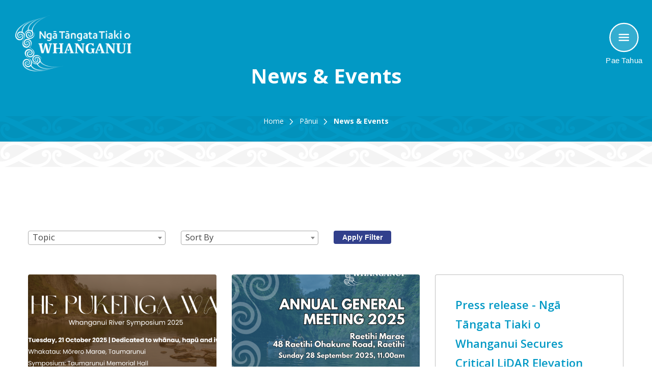

--- FILE ---
content_type: text/html; charset=utf-8
request_url: https://ngatangatatiaki.co.nz/for-your-information/news-and-events?start=0
body_size: 16919
content:
<!doctype html>
<html lang="en">
<head>
    <meta charset="utf-8">
<meta http-equiv="X-UA-Compatible" content="IE=edge">
<meta name="viewport" content="width=device-width, minimum-scale=1.0, initial-scale=1.0, user-scalable=yes">
<base href="https://ngatangatatiaki.co.nz/"><!--[if lte IE 6]></base><![endif]-->

<meta name="generator" content="Silverstripe CMS 4.13" />
<meta http-equiv="Content-Type" content="text/html; charset=utf-8" /><meta name="og:title" content="News & Events ">
<meta name="og:url" content="https://ngatangatatiaki.co.nz/for-your-information/news-and-events/">
<meta name="og:type" content="website">
<meta name="og:description" content="The Annual General Meeting of Ngā Tāngata Tiaki o Whanganui and the presentation of its Annual Report for the period 1 April 2021 – 31 March 2022 will be held on:
Sunday 25 September 2022 at 11.00am (NZ Time) at 357 Victoria Ave, Whanganui
The Trust will also provide viewing hubs of the Annual General Meeting at:
•	Raetihi Marae, 48 Raetihi-Ohakune Road, Raetihi
•	Rānana Marae, 4475 Whanganui River Road, Rānana 
•	Ngāpuwaiwaha Marae, Taumarunui Street, Taumarunui
•	Ngāpuwaiwaha Marae, Taumarunui Street, Taumarunui
The Annual General meeting can also be attended via Zoom.  Attendees will need to pre-register before 12.00pm on Saturday 24 September 2022 to receive the zoom link details.  

Register either by sending your email details to office@ngatangatatiaki.co.nz. or register at: 
https://us02web.zoom.us/meeting/register/tZcqcOmspz4sGdTV_kgA-e7o9qqXum7e1TKO

After registering, you will receive a confirmation email containing information about joining the meeting.

AGENDA:
							
1.	Karakia and Apologies
2.	Minutes of the AGM 12 September 2021
3.	Report on the operations of the Trust Group for 2021-2022
4.	Presentation of Annual Report including:
a)	Audited Financial Statements
b)	Annual Plan 2022 – 2023
c)	Subsidiary Reports
i.	Te Ngakinga o Whanganui Investment Trust
ii.	Whanganui Iwi Fisheries Limited
iii.	Te Whawhaki Trust
5.	Resolutions:
a)	Approve Appointment of Auditor
b)	Approve Trustee Remuneration 
6.	Te Pou Tupua Report
7.	Karakia Whakamutunga 

Copies of relevant documents as well as an Online Guide will be available on the Ngā Tāngata Tiaki website (dev.ngatangatatiaki.co.nz) from 19 September 2022.  For further information, please contact the office at 357 Victoria Avenue, Whanganui or phone 0800 AWA TUPUA (0800 292 8878).
Nau mai e ngā hapū me ngā iwi o tai, o uta, huri noa.  

Sheena Maru, Chairperson
">
<meta name="twitter:card" content="summary_large_image">
<meta name="twitter:site" content="">
<meta name="twitter:creator" content="">
<meta name="twitter:title" content="News & Events ">
<meta name="twitter:description" content="">
<meta name="twitter:image" content="">
<meta name="robots" content="index, follow">

<title>News &amp; Events  | Ngā Tāngata Tiaki o Whanganui</title>


    
    <link rel="apple-touch-icon" sizes="57x57" href="/assets/Uploads/brand/ngatanga_mark_favicon_32px__FitWzU3LDU3XQ.png?v=2026">
    <link rel="apple-touch-icon" sizes="60x60" href="/assets/Uploads/brand/ngatanga_mark_favicon_32px__FitWzYwLDYwXQ.png?v=2026">
    <link rel="apple-touch-icon" sizes="72x72" href="/assets/Uploads/brand/ngatanga_mark_favicon_32px__FitWzcyLDcyXQ.png?v=2026">
    <link rel="apple-touch-icon" sizes="76x76" href="/assets/Uploads/brand/ngatanga_mark_favicon_32px__FitWzc2LDc2XQ.png?v=2026">
    <link rel="apple-touch-icon" sizes="114x114" href="/assets/Uploads/brand/ngatanga_mark_favicon_32px__FitWzExNCwxMTRd.png?v=2026">
    <link rel="apple-touch-icon" sizes="120x120" href="/assets/Uploads/brand/ngatanga_mark_favicon_32px__FitWzEyMCwxMjBd.png?v=2026">
    <link rel="apple-touch-icon" sizes="144x144" href="/assets/Uploads/brand/ngatanga_mark_favicon_32px__FitWzE0NCwxNDRd.png?v=2026">
    <link rel="apple-touch-icon" sizes="152x152" href="/assets/Uploads/brand/ngatanga_mark_favicon_32px__FitWzE1MiwxNTJd.png?v=2026">
    <link rel="apple-touch-icon" sizes="180x180" href="/assets/Uploads/brand/ngatanga_mark_favicon_32px__FitWzE4MCwxODBd.png?v=2026">
    <link rel="icon" type="image/png" href="/assets/Uploads/brand/ngatanga_mark_favicon_32px__FitWzMyLDMyXQ.png?v=2026" sizes="32x32">
    <link rel="icon" type="image/png" href="/assets/Uploads/brand/ngatanga_mark_favicon_32px__FitWzE5MiwxOTJd.png?v=2026" sizes="192x192">
    <link rel="icon" type="image/png" href="/assets/Uploads/brand/ngatanga_mark_favicon_32px__FitWzk2LDk2XQ.png?v=2026" sizes="96x96">
    <link rel="icon" type="image/png" href="/assets/Uploads/brand/ngatanga_mark_favicon_32px__FitWzE2LDE2XQ.png?v=2026" sizes="16x16">
    
    <meta name="msapplication-TileImage" content="/assets/Uploads/brand/ngatanga_mark_favicon_32px__FitWzE0NCwxNDRd.png?v=2026">
    

    <!-- TODO: Theme colour -->
    <meta name="msapplication-TileColor" content="#23282d">
    <meta name="theme-color" content="#23282d">




    <script>(function (w, d, s, l, i) {
        w[l] = w[l] || [];
        w[l].push({
            'gtm.start': new Date().getTime(), event: 'gtm.js'
        });
        var f = d.getElementsByTagName(s)[0],
                j = d.createElement(s), dl = l != 'dataLayer' ? '&l=' + l : '';
        j.async = true;
        j.src =
                '//www.googletagmanager.com/gtm.js?id=' + i + dl;
        f.parentNode.insertBefore(j, f);
    })(window, document, 'script', 'dataLayer', 'GTM-TGHL4QW');</script>




    
        <script type='text/javascript'>
            (function (d, t) {
                var bh = d.createElement(t), s = d.getElementsByTagName(t)[0];
                bh.type = 'text/javascript';
                bh.src = 'https://www.bugherd.com/sidebarv2.js?apikey=qrpvxmxezrr33xwwgnwxnq';
                s.parentNode.insertBefore(bh, s);
            })(document, 'script');
        </script>
    

    

    




    

    
        <!-- Font -->
        <link href="https://fonts.googleapis.com/css?family=Open+Sans:400,700,600" rel="stylesheet">
    

    <!-- Before Launch of this site, we need to replace the CSS Vars below with SS Vars -->

    <style>

        body {
            font-family: Open Sans, sans-serif !important;
        }

        body,
        .modal .teamBlock__content__member,
        .modal .teamBlock__content__member .body {
            background-color: rgb(255, 255, 255);
        }

        .modal {
            background-color: rgba(255, 255, 255, 0.68);
        }

        .header__content * {
            color: rgb(255, 255, 255) !important;
        }

        

        /*.header__nav,*/
        .MainNav {
            background-color: rgba(48, 48, 48, 1);
        }

        /*.header__nav,*/
        .header__nav.colouredHeader {
            background-color: rgba(48, 48, 48, 1);
        }

        .header__nav__list {
            background-color: rgba(80, 152, 200, 0.95);
        }
        
        .SubNavLink {
            color: rgb(255, 255, 255);
        }
        
        .MainLink:hover,
        .MainLink:focus,
        .MainLink:active,
        .MainLink--current,
        .SubNavLink:hover,
        .SubNavLink:focus,
        .SubNavLink:active {
            color: rgb(2, 153, 197)!important;
        }
        
        .svg-subnav path {
            fill: rgb(255, 255, 255);
        }

        @media only screen and (min-width: 968px) {
            body:not(.Hamburger) .svg-subnav path {
                fill: rgb(80, 152, 200);
            }
        }

        /*	.header__nav__list {
                background-color: rgb(48, 48, 48, 1);
            }*/
        @media only screen and (min-width: 968px) {
            body:not(.Hamburger) .header__nav__list {
                background-color: transparent;
            }

            body:not(.Hamburger) .header__nav__list__item__subNav {
                background-color: rgba(80, 152, 200, 0.95);
            }
        }

        .header__nav__list__item__link {
            color: rgb(255, 255, 255) !important;
            border-bottom: 0.1rem solid rgba(255, 255, 255, 0.5);
        }

        .header__nav__list__item__link.open {
            border-bottom: none;
        }

        .header__nav__list__item__link.open + .subNav {
            border-bottom: 0.1rem solid rgba(255, 255, 255, 0.5);
        }

        @media only screen and (min-width: 968px) {
            body:not(.Hamburger) .header__nav__list__item__link {
                color: rgb(255, 255, 255) !important;
                border-bottom: none;
            }
        }

        .NavBackground {
            background-color: rgba(48, 48, 48, 0);
        }

        .NavBackground.fill {
            background-color: rgba(48, 48, 48, 1);
        }

        .NavHamburger {
            border-color: rgb(255, 255, 255)!important;
            background-color: rgba(255, 255, 255, 0.2)!important;
        }

        .NavHamburger span,
        .NavHamburgerClose span {
            /*background-color: rgb(255, 255, 255);*/
            background-color: rgb(255, 255, 255);
        }

        /* Permalink - use to edit and share this gradient: https://colorzilla.com/gradient-editor/#1e5799+0,7db9e8+100 */


        .FooterHeader {
            background: rgb(2, 153, 197); /* Old browsers */
            background: -moz-linear-gradient(left,  rgb(2, 153, 197) 0%, rgb(82, 91, 153) 100%); /* FF3.6-15 */
            background: -webkit-linear-gradient(left,  rgb(2, 153, 197) 0%,rgb(82, 91, 153) 100%); /* Chrome10-25,Safari5.1-6 */
            background: linear-gradient(to right,  rgb(2, 153, 197) 0%,rgb(82, 91, 153) 100%); /* W3C, IE10+, FF16+, Chrome26+, Opera12+, Safari7+ */
            filter: progid:DXImageTransform.Microsoft.gradient( startColorstr='rgb(2, 153, 197)', endColorstr='rgb(82, 91, 153)',GradientType=1 );
        
        }

        .FooterMain {
            background-color: rgb(34, 34, 34);
        }

        .FooterBase {
            background-color: rgb(34, 34, 34);
        }

        .FooterMainItem:before {
            background-color: rgb(2, 153, 197);
        }

        .FooterMainLink:hover,
        .FooterMainLink:active,
        .FooterMainLink:focus {
            color: rgb(2, 153, 197)!important;
        }

        .FooterMainLink:hover svg *,
        .FooterMainLink:active svg *,
        .FooterMainLink:focus svg * {
            fill: rgb(2, 153, 197)!important;
        }

        .FeaturedLibraryItemBackground {
            background-color: rgba(2, 153, 197, 0.1);
        }

        .LatestNewsItem {
            background-color: rgba(2, 153, 197, 1);
        }


        
        .LatestNewsContent:before {
            background: -moz-linear-gradient(top,  rgba(0,0,0,0) 0%, rgba(0,0,0,1) 100%);
            background: -webkit-linear-gradient(top,  rgba(0,0,0,0) 0%,rgba(0,0,0,1) 100%);
            background: linear-gradient(to bottom,  rgba(0,0,0,0) 0%,rgba(0,0,0,1) 100%);
        }

        .LatestNewsContent:after {
            background: -moz-linear-gradient(top,  rgba(2, 153, 197,0) 0%, rgba(2, 153, 197,1) 100%);
            background: -webkit-linear-gradient(top,  rgba(2, 153, 197,0) 0%,rgba(2, 153, 197,1) 100%);
            background: linear-gradient(to bottom,  rgba(2, 153, 197,0) 0%,rgba(2, 153, 197,1) 100%);
        }

        .LatestNewsItem:hover .LatestNewsContent:before,
        .LatestNewsItem:focus .LatestNewsContent:before,
        .LatestNewsItem:active .LatestNewsContent:before {
            opacity: 0;
        }

        .LatestNewsItem:hover .LatestNewsContent:after,
        .LatestNewsItem:focus .LatestNewsContent:after,
        .LatestNewsItem:active .LatestNewsContent:after {
            opacity: 1;
        }

        .PaginationLink {
            background-color: rgba(2, 153, 197, 0.4);
        }

        .PaginationLink:hover,
        .PaginationLink:focus,
        .PaginationLink:active {
            background-color: rgba(2, 153, 197, 1);
        }

        .PaginationCurrent {
            background-color: rgb(2, 153, 197);
        }

        .bgiBlock__content__block__wrap:before {
            background-color: rgba(2, 153, 197, 0.5);
        }

        .ctaBlock__content__cta {
            background-color: rgb(2, 153, 197);
        }

        .gridBlock__content__body,
        .accordionBlock__content__list__item__heading {
            background-color: rgb(82, 91, 153);
        }

        a:not(.basic),
        .button.button--white {
            color: rgb(2, 153, 197);
        }
        a:not(.basic) svg * {
            transition: fill .3s ease;
            fill: rgb(2, 153, 197); 
        }
        
        a:not(.basic):hover svg *,
        a:not(.basic):focus svg *,
        a:not(.basic):active svg * {
            fill: rgb(81, 91, 150); 
        }        

        .teamBlock__content__member:not(.js-modal-item) a,
        .login-wrap__content #BackToLogin a:hover,
        .login-wrap__content #ForgotPassword a:hover,
        #MemberLoginForm_LoginForm_action_doLogin {
            color: rgb(2, 153, 197) !important;
        }

/*        a:not(.button):not(.noHover):hover,
        a:not(.button):not(.noHover):focus,
        a:not(.button):not(.noHover):active {
            color: rgb(81, 91, 150);
        }*/

        .button,
        input[type="submit"] {
            border-color: rgb(50, 64, 140);
            color: rgb(255, 255, 255);
        }

        #MemberLoginForm_LoginForm_action_doLogin {
            background-color: transparent;
            color: rgb(255, 255, 255) !important;
            border-color: rgb(255, 255, 255) !important;
        }

        .button:hover,
        .button:focus,
        .button:active {
            border-color: rgb(33, 45, 112);
        }

        .button:not(.button--bordered):not(.button--white) {
            background-color: rgb(50, 64, 140);
        }

        .button:not(.button--bordered):hover,
        .button:not(.button--bordered):focus,
        .button:not(.button--bordered):active {
            background-color: rgb(33, 45, 112);
        }

        .button.button--bordered,
        .button.button--bordered,
        .button.button--bordered {
            color: rgb(50, 64, 140);
        }

        .button.button--bordered:hover,
        .button.button--bordered:focus,
        .button.button--bordered:active {
            color: rgb(33, 45, 112);
        }

        .button.button--white:hover,
        .button.button--white:focus,
        .button.button--white:active {
            background-color: rgb(2, 153, 197);
            color: #fff;
        }

        .tabbedBlock__content__tabs__item__link {
            border-color: rgb(2, 153, 197);
        }

        .tabbedBlock__content__body__wrap {
            border-color: rgba(2, 153, 197, 0.25);
        }

        .tabbedBlock__content__tabs__item__link.js-active,
            /*.tabbedBlock__content__body,*/
        .button.button--white:hover,
        .button.button--white:focus,
        .button.button--white:active,
        .contactForm input:not([type="submit"]):hover,
        .contactForm input:not([type="submit"]):focus,
        .contactForm input:not([type="submit"]):active,
        .contactForm textarea:hover,
        .contactForm textarea:focus,
        .contactForm textarea:active {
            border-color: rgb(2, 153, 197);
        }

        p.small,
        p.small span,
        small,
        small span {
            color: rgb(154, 168, 182);
            font-size: 1.4rem !important;
            font-weight: 400 !important;
        }

        p.large,
        p.large span {
            color: rgb(154, 168, 182);
            font-size: 2.2rem !important;
            font-weight: 400 !important;
        }

        p,
        td,
        span,
        li,
        .teamBlock__content__member:not(.js-modal-item) a {
            color: rgb(62, 76, 91);
            font-weight: 400 !important;
        }

        p,
        td,
        span,
        li,
        small,
        .teamBlock__content__member:not(.js-modal-item) a {
            text-transform: none;
            font-weight: 400 !important;
        }

        p,
        span,
        td,
        li {
            font-size: 1.65rem !important;
            font-weight: 400 !important;
            line-height: 1.5 !important;
        }

        h1:not(.normal),
        h1 span {
            color: rgb(62, 76, 91);
            text-transform: none;
            font-size: 4rem !important;
            font-family: Open Sans, sans-serif !important;
            font-weight: 700 !important;
            line-height: 1.45 !important;
        }

        h2:not(.normal),
        h2 span {
            color: rgb(82, 91, 153);
            text-transform: none;
            font-size: 3.7rem !important;
            font-family: Open Sans, sans-serif !important;
            font-weight: 700 !important;
            line-height: 1.3 !important;
        }

        .message,
        h3:not(.normal),
        h3 span {
            color: rgb(62, 76, 91);
            text-transform: none;
            font-size: 2.2rem !important;
            font-family: Open Sans, sans-serif !important;
            font-weight: 700 !important;
            line-height: 1.5 !important;
        }

        h4:not(.normal),
        h4 span {
            color: rgb(82, 91, 153);
            text-transform: uppercase;
            font-size: 2.1rem !important;
            font-family: Open Sans, sans-serif !important;
            font-weight: 700 !important;
            line-height: 1.1 !important;
        }

        h5:not(.normal),
        h5 span {
            color: rgb(2, 153, 197);
            text-transform: none;
            font-size: 2.2rem !important;
            font-family: Open Sans, sans-serif !important;
            font-weight: 600 !important;
            line-height: 1.75 !important;
        }

        h6:not(.normal),
        h6 span {
            color: rgb(62, 76, 91);
            text-transform: uppercase;
            font-size: 1.4rem !important;
            font-family: Open Sans, sans-serif !important;
            font-weight: 400 !important;
            line-height: 1.5 !important;
        }

        h6:not(.normal),
        h6 span,
        .breadcrumbs__list__item,
        .breadcrumbs__list__item__link {
            text-transform: uppercase;
            font-size: 1.4rem !important;
        }

        .legibility-secondary .legibility,
        .legibility {
            color: rgb(255, 255, 255) !important;
        }

        .legibility-secondary .legibility *:not(.button):not(.colour--black):not(.colour--white),
        .legibility *:not(.button):not(.colour--black):not(.colour--white),
        .legibility .legibility-secondary *:not(.button):not(.colour--black):not(.colour--white),
        .legibility-secondary *:not(.button):not(.colour--black):not(.colour--white) {
            color: inherit !important;
        }

        /**:not(.button):not(.colour--black)*/

        .button--bordered.legibility {
            color: rgb(255, 255, 255) !important;
            border-color: rgb(255, 255, 255) !important;
        }

        .button--bordered.legibility:hover,
        .button--bordered.legibility:active,
        .button--bordered.legibility:focus {
            background-color: rgb(255, 255, 255) !important;
            color: rgb(2, 153, 197) !important;
        }

        .legibility .legibility-secondary,
        .legibility-secondary {
            color: rgb(255, 255, 255) !important;
        }

        .legibility svg * {
            fill: rgb(255, 255, 255) !important;
        }

        .legibility-secondary svg * {
            fill: rgb(255, 255, 255) !important;
        }

        ::selection {
            color: rgb(255, 255, 255);
            background: rgba(2, 153, 197, .99999);
        }

        .ctaBlock__content__cta.hover {
            box-shadow: 0 0 20px rgba(2, 153, 197, 0.24);
        }

        .header .slick-dots li button {
            background-color: rgb(255, 255, 255);
            box-shadow: 0 0 0 0 rgba(255, 255, 255, 0);
            transition: box-shadow 0.3s ease, background-color 0.3s ease;
        }

        .slick-dots li.slick-active button {
            background-color: rgb(2, 153, 197);
            box-shadow: 0 0 0 0.4rem rgba(2, 153, 197, 0.5);
        }

        .slick-dots li:not(.slick-active) button:hover {
            box-shadow: 0 0 0 0.4rem rgba(255, 255, 255, 0.5);
        }

        .social__item__link:hover svg *,
        .social__item__link:active svg *,
        .social__item__link:focus svg *,
        .teamBlock__content__member .social__item__link svg * {
            fill: rgb(2, 153, 197) !important;
        }

        .teamBlock__content__member .social__item__link:hover svg path,
        .teamBlock__content__member .social__item__link:focus svg path,
        .teamBlock__content__member .social__item__link:active svg path {
            fill: rgb(81, 91, 150) !important;
        }

        #closeModal span {
            background-color: rgb(2, 153, 197);
        }

        .videoBlock__content__media .videoBlock__content__media__tile:hover .svg-play path {
            fill: rgb(50, 64, 140);
        }

        .login-wrap__content {
            background: rgb(82, 91, 153) !important;
        }

        .login-wrap__content:after {
            border-top: 5px solid rgb(2, 153, 197) !important;
        }

        /*Color White*/
        .colour--black .colour--white,
        .colour--black .colour--white.legibility,
        .colour--black .colour--white.legibility-secondary,
        .colour--white,
        .colour--white.legibility,
        .colour--white.legibility-secondary {
            color: #fff !important;
        }

        /*        .colour--black .colour--white *:not(.button):not(.colour--black),
                .colour--black .colour--white.legibility *:not(.button):not(.colour--black),
                .colour--black .colour--white.legibility-secondary *:not(.button):not(.colour--black),
                .colour--white *:not(.button):not(.colour--black),
                .colour--white.legibility *:not(.button):not(.colour--black),
                .colour--white.legibility-secondary *:not(.button):not(.colour--black) {
                    color: inherit!important;
                }*/
        /*Color Black*/
        .colour--white .colour--black,
        .colour--white .colour--black.legibility,
        .colour--white .colour--black.legibility-secondary,
        .colour--black,
        .colour--black.legibility,
        .colour--black.legibility-secondary {
            color: #000 !important;
        }

        .colour--black .colour--white *:not(.button):not(.colour--black),
        .colour--black .colour--white.legibility *:not(.button):not(.colour--black),
        .colour--black .colour--white.legibility-secondary *:not(.button):not(.colour--black),
        .colour--white *:not(.button):not(.colour--black),
        .colour--white.legibility *:not(.button):not(.colour--black),
        .colour--white.legibility-secondary *:not(.button):not(.colour--black),
        .colour--white .colour--black *:not(.button):not(.colour--white),
        .colour--white .colour--black.legibility *:not(.button):not(.colour--white)
        .colour--white .colour--black.legibility-secondary *:not(.button):not(.colour--white),
        .colour--black *:not(.button):not(.colour--white),
        .colour--black.legibility *:not(.button):not(.colour--white),
        .colour--black.legibility-secondary *:not(.button):not(.colour--white) {
            color: inherit !important;
        }

        /*Fill White*/
        .colour--black .colour--white svg *,
        .colour--black .colour--white.legibility svg *,
        .colour--black .colour--white.legibility-secondary svg *,
        .colour--white svg *,
        .colour--white.legibility svg *,
        .colour--white.legibility-secondary svg * {
            fill: #fff !important;
        }

        /*Fill Black*/
        .colour--white .colour--black svg *,
        .colour--white .colour--black.legibility svg *,
        .colour--white .colour--black.legibility-secondary svg *,
        .colour--black svg *,
        .colour--black.legibility svg *,
        .colour--black.legibility-secondary svg * {
            fill: #000 !important;
        }

        blockquote p,
        .colour--primary,
        .BlockQuoteMark:before,
        .BlockQuoteMark:after {
            color: rgb(2, 153, 197) !important;
        }

        .colour--secondary {
            color: rgb(82, 91, 153) !important;
        }

        .colour--tertiary {
            color: rgb(34, 34, 34) !important;
        }

        .button--primary:not(.button--bordered):hover,
        .button--primary:not(.button--bordered):focus,
        .button--primary:not(.button--bordered):active {
            background-color: rgb(33, 45, 112);
            border-color: rgb(33, 45, 112);
        }

        .button--primary:not(.button--bordered):not(:hover):not(:focus):not(:active) {
            background-color: rgb(50, 64, 140);
            border-color: rgb(50, 64, 140);
        }

        .button--primary.button--bordered:hover,
        .button--primary.button--bordered:focus,
        .button--primary.button--bordered:active {
            border-color: rgb(33, 45, 112);
        }

        .button--primary.button--bordered:not(:hover):not(:focus):not(:active) {
            border-color: rgb(50, 64, 140);
        }

        .button--secondary:not(.button--bordered):hover,
        .button--secondary:not(.button--bordered):focus,
        .button--secondary:not(.button--bordered):active {
            background-color: rgb(65, 66, 71);
            border-color: rgb(65, 66, 71);
        }

        .button--secondary:not(.button--bordered):not(:hover):not(:focus):not(:active) {
            background-color: rgb(0, 0, 0);
            border-color: rgb(0, 0, 0);
        }

        .button--secondary.button--bordered:hover,
        .button--secondary.button--bordered:focus,
        .button--secondary.button--bordered:active {
            border-color: rgb(65, 66, 71);
        }

        .button--secondary.button--bordered:not(:hover):not(:focus):not(:active) {
            border-color: rgb(0, 0, 0);
        }

        .button--tertiary:not(.button--bordered):hover,
        .button--tertiary:not(.button--bordered):focus,
        .button--tertiary:not(.button--bordered):active {
            background-color: rgb(57, 127, 173);
            border-color: rgb(57, 127, 173);
        }

        .button--tertiary:not(.button--bordered):not(:hover):not(:focus):not(:active) {
            background-color: rgb(80, 152, 200);
            border-color: rgb(80, 152, 200);
        }

        .button--tertiary.button--bordered:hover,
        .button--tertiary.button--bordered:focus,
        .button--tertiary.button--bordered:active {
            border-color: rgb(57, 127, 173);
        }

        .button--tertiary.button--bordered:not(:hover):not(:focus):not(:active) {
            border-color: rgb(80, 152, 200);
        }

    </style>


<link rel="stylesheet" type="text/css" href="/themes/quicksilver/dist/styles/style.css?m=1669000146" />
</head>

    
    
    
    
    
    
    

<body class="NewsHolderPage CornersCurved  NavFixed Hamburger ButtonsMedium"
      
      data-classname="NewsHolderPage"
      data-title="News &amp; Events "
      data-url-segment="news-and-events">
      
        <!-- Google Tag Manager (noscript) -->
        <noscript>
            <iframe src="https://www.googletagmanager.com/ns.html?id=GTM-TGHL4QW" height="0" width="0" style="display:none;visibility:hidden"></iframe>
        </noscript>
        <!-- End Google Tag Manager (noscript) -->
    
<div class="tingle-content-wrapper">

    <nav class="nav [ js-nav ] [ NavBackground ]">
    <div class="nav__wrap">
        <div class="nav__wrap__content">
            
                <div class="nav__wrap__content__logo">
                    <a href="/" class="nav__wrap__content__logo__wrap">
                        <img src="/themes/quicksilver/dist/images/logo.png" alt="logo" class="  nav__wrap__content__logo__wrap__image">
                    </a>
                </div>
            
            <div class="[ MainNav ] [ js-nav-main ]">
                <ul class="MainNav__list">
                    
                        <li class="MainNav__list__item">
                            <a href="/" class="MainNav__list__item__link [ MainLink MainLink--link basic ]">home
                                
                                    
                                
                            </a>
                            
                                
                            
                        </li>
                    
                        <li class="MainNav__list__item">
                            <a href="/our-story/" class="MainNav__list__item__link [ MainLink MainLink--link basic ]">our story
                                
                                    
                                        <svg xmlns="http://www.w3.org/2000/svg" xmlns:xlink="http://www.w3.org/1999/xlink" width="20px" height="11px" viewBox="0 0 20 11" version="1.1" class="svg-subnav">
    <!-- Generator: Sketch 50.2 (55047) - http://www.bohemiancoding.com/sketch -->
    <title>Triangle</title>
    <desc>Created with Sketch.</desc>
    <defs></defs>
    <g id="Page-1" stroke="none" stroke-width="1" fill="none" fill-rule="evenodd" opacity="0.949999988">
        <g id="Home---Hover-States" transform="translate(-1361.000000, -64.000000)" fill="#FFFFFF">
            <g id="dropdown" transform="translate(936.000000, 64.000000)">
                <path d="M435.754863,0.344132715 L445,10.9844731 L425,10.9844731 L434.245137,0.344132715 C434.607371,-0.0727666404 435.238983,-0.117081777 435.655882,0.245152087 C435.691148,0.275793077 435.724222,0.308867628 435.754863,0.344132715 Z" id="Triangle"></path>
            </g>
        </g>
    </g>
</svg>

                                    
                                
                            </a>
                            
                                
    <ul class="[ SubNav ]">
        
            <li class="SubNav__item">
                <a href="/our-story/tupua-te-kawa/" class="nav__wrap__content__nav__list__item__subNav__item__link nav__wrap__content__nav__list__item__subNav__item__link--link [ SubNavLink basic ]">
                    Tupua Te Kawa
                </a>
                
            </li>
        
            <li class="SubNav__item">
                <a href="/our-story/historical-journey/" class="nav__wrap__content__nav__list__item__subNav__item__link nav__wrap__content__nav__list__item__subNav__item__link--link [ SubNavLink basic ]">
                    Historical Journey
                </a>
                
            </li>
        
            <li class="SubNav__item">
                <a href="/our-story/ruruku-whakatupua/" class="nav__wrap__content__nav__list__item__subNav__item__link nav__wrap__content__nav__list__item__subNav__item__link--link [ SubNavLink basic ]">
                    Ruruku Whakatupua
                </a>
                
            </li>
        
    </ul>

                            
                        </li>
                    
                        <li class="MainNav__list__item">
                            <a href="/our-people/" class="MainNav__list__item__link [ MainLink MainLink--link basic ]">our people
                                
                                    
                                
                            </a>
                            
                                
                            
                        </li>
                    
                        <li class="MainNav__list__item">
                            <a href="/nga-tangata-tiaki-o-whanganui-group/" class="MainNav__list__item__link [ MainLink MainLink--link basic ]">our group
                                
                                    
                                
                            </a>
                            
                                
                            
                        </li>
                    
                        <li class="MainNav__list__item">
                            <a href="/our-projects/" class="MainNav__list__item__link [ MainLink MainLink--link basic ]">our projects
                                
                                    
                                        <svg xmlns="http://www.w3.org/2000/svg" xmlns:xlink="http://www.w3.org/1999/xlink" width="20px" height="11px" viewBox="0 0 20 11" version="1.1" class="svg-subnav">
    <!-- Generator: Sketch 50.2 (55047) - http://www.bohemiancoding.com/sketch -->
    <title>Triangle</title>
    <desc>Created with Sketch.</desc>
    <defs></defs>
    <g id="Page-1" stroke="none" stroke-width="1" fill="none" fill-rule="evenodd" opacity="0.949999988">
        <g id="Home---Hover-States" transform="translate(-1361.000000, -64.000000)" fill="#FFFFFF">
            <g id="dropdown" transform="translate(936.000000, 64.000000)">
                <path d="M435.754863,0.344132715 L445,10.9844731 L425,10.9844731 L434.245137,0.344132715 C434.607371,-0.0727666404 435.238983,-0.117081777 435.655882,0.245152087 C435.691148,0.275793077 435.724222,0.308867628 435.754863,0.344132715 Z" id="Triangle"></path>
            </g>
        </g>
    </g>
</svg>

                                    
                                
                            </a>
                            
                                
    <ul class="[ SubNav ]">
        
            <li class="SubNav__item">
                <a href="/our-projects/mouri-turoa/" class="nav__wrap__content__nav__list__item__subNav__item__link nav__wrap__content__nav__list__item__subNav__item__link--link [ SubNavLink basic ]">
                    Mouri Tūroa
                </a>
                
            </li>
        
            <li class="SubNav__item">
                <a href="/our-projects/mouri-turoa-webinar-series/" class="nav__wrap__content__nav__list__item__subNav__item__link nav__wrap__content__nav__list__item__subNav__item__link--link [ SubNavLink basic ]">
                    Mouri Tūroa Webinar Series
                </a>
                
            </li>
        
            <li class="SubNav__item">
                <a href="/our-projects/marae-energy-resilience/" class="nav__wrap__content__nav__list__item__subNav__item__link nav__wrap__content__nav__list__item__subNav__item__link--link [ SubNavLink basic ]">
                    Marae Energy Resilience
                </a>
                
            </li>
        
    </ul>

                            
                        </li>
                    
                        <li class="MainNav__list__item">
                            <a href="/for-your-benefit/" class="MainNav__list__item__link [ MainLink MainLink--link basic ]">our kaupapa
                                
                                    
                                        <svg xmlns="http://www.w3.org/2000/svg" xmlns:xlink="http://www.w3.org/1999/xlink" width="20px" height="11px" viewBox="0 0 20 11" version="1.1" class="svg-subnav">
    <!-- Generator: Sketch 50.2 (55047) - http://www.bohemiancoding.com/sketch -->
    <title>Triangle</title>
    <desc>Created with Sketch.</desc>
    <defs></defs>
    <g id="Page-1" stroke="none" stroke-width="1" fill="none" fill-rule="evenodd" opacity="0.949999988">
        <g id="Home---Hover-States" transform="translate(-1361.000000, -64.000000)" fill="#FFFFFF">
            <g id="dropdown" transform="translate(936.000000, 64.000000)">
                <path d="M435.754863,0.344132715 L445,10.9844731 L425,10.9844731 L434.245137,0.344132715 C434.607371,-0.0727666404 435.238983,-0.117081777 435.655882,0.245152087 C435.691148,0.275793077 435.724222,0.308867628 435.754863,0.344132715 Z" id="Triangle"></path>
            </g>
        </g>
    </g>
</svg>

                                    
                                
                            </a>
                            
                                
    <ul class="[ SubNav ]">
        
            <li class="SubNav__item">
                <a href="/for-your-benefit/te-mana-o-te-awa-2/" class="nav__wrap__content__nav__list__item__subNav__item__link nav__wrap__content__nav__list__item__subNav__item__link--link [ SubNavLink basic ]">
                    Te Mana o Te Awa
                </a>
                
            </li>
        
            <li class="SubNav__item">
                <a href="/for-your-benefit/registrations/" class="nav__wrap__content__nav__list__item__subNav__item__link nav__wrap__content__nav__list__item__subNav__item__link--link [ SubNavLink basic ]">
                    Whanganui Iwi Registrations
                </a>
                
            </li>
        
            <li class="SubNav__item">
                <a href="/for-your-benefit/pataka/" class="nav__wrap__content__nav__list__item__subNav__item__link nav__wrap__content__nav__list__item__subNav__item__link--link [ SubNavLink basic ]">
                    Pātaka
                </a>
                
            </li>
        
            <li class="SubNav__item">
                <a href="/for-your-benefit/merchandise/" class="nav__wrap__content__nav__list__item__subNav__item__link nav__wrap__content__nav__list__item__subNav__item__link--link [ SubNavLink basic ]">
                    Merchandise
                </a>
                
            </li>
        
            <li class="SubNav__item">
                <a href="/for-your-benefit/funding/" class="nav__wrap__content__nav__list__item__subNav__item__link nav__wrap__content__nav__list__item__subNav__item__link--link [ SubNavLink basic ]">
                    Funding
                </a>
                
            </li>
        
            <li class="SubNav__item">
                <a href="/for-your-benefit/tira-hoe-waka/" class="nav__wrap__content__nav__list__item__subNav__item__link nav__wrap__content__nav__list__item__subNav__item__link--link [ SubNavLink basic ]">
                    Tira Hoe Waka
                </a>
                
            </li>
        
            <li class="SubNav__item">
                <a href="/for-your-benefit/awa-games-2024/" class="nav__wrap__content__nav__list__item__subNav__item__link nav__wrap__content__nav__list__item__subNav__item__link--link [ SubNavLink basic ]">
                    Awa Games 2024
                </a>
                
            </li>
        
            <li class="SubNav__item">
                <a href="/for-your-benefit/vacancies/" class="nav__wrap__content__nav__list__item__subNav__item__link nav__wrap__content__nav__list__item__subNav__item__link--link [ SubNavLink basic ]">
                    Vacancies &amp; Expressions of Interest
                </a>
                
            </li>
        
    </ul>

                            
                        </li>
                    
                        <li class="MainNav__list__item">
                            <a href="/for-your-information/" class="MainNav__list__item__link [ MainLink MainLink--section basic ]">pānui
                                
                                    
                                        <svg xmlns="http://www.w3.org/2000/svg" xmlns:xlink="http://www.w3.org/1999/xlink" width="20px" height="11px" viewBox="0 0 20 11" version="1.1" class="svg-subnav">
    <!-- Generator: Sketch 50.2 (55047) - http://www.bohemiancoding.com/sketch -->
    <title>Triangle</title>
    <desc>Created with Sketch.</desc>
    <defs></defs>
    <g id="Page-1" stroke="none" stroke-width="1" fill="none" fill-rule="evenodd" opacity="0.949999988">
        <g id="Home---Hover-States" transform="translate(-1361.000000, -64.000000)" fill="#FFFFFF">
            <g id="dropdown" transform="translate(936.000000, 64.000000)">
                <path d="M435.754863,0.344132715 L445,10.9844731 L425,10.9844731 L434.245137,0.344132715 C434.607371,-0.0727666404 435.238983,-0.117081777 435.655882,0.245152087 C435.691148,0.275793077 435.724222,0.308867628 435.754863,0.344132715 Z" id="Triangle"></path>
            </g>
        </g>
    </g>
</svg>

                                    
                                
                            </a>
                            
                                
    <ul class="[ SubNav ]">
        
            <li class="SubNav__item">
                <a href="/for-your-information/news-and-events/" class="nav__wrap__content__nav__list__item__subNav__item__link nav__wrap__content__nav__list__item__subNav__item__link--current [ SubNavLink basic ]">
                    News &amp; Events 
                </a>
                
    <ul class="[ SubNav ]">
        
            <li class="SubNav__item">
                <a href="/for-your-information/news-and-events/press-release-lidar-elevation-data-works-have-begun/" class="nav__wrap__content__nav__list__item__subNav__item__link nav__wrap__content__nav__list__item__subNav__item__link--link [ SubNavLink basic ]">
                    Press release - Ngā Tāngata Tiaki o Whanganui Secures Critical LiDAR Elevation Data for Whanganui River Region
                </a>
                
            </li>
        
            <li class="SubNav__item">
                <a href="/for-your-information/news-and-events/e-panui-he-pukenga-wai-programme-announcement-whanganui-river-symposium-5-6-august-2024/" class="nav__wrap__content__nav__list__item__subNav__item__link nav__wrap__content__nav__list__item__subNav__item__link--link [ SubNavLink basic ]">
                    E Pānui - He Pukenga Wai Programme Announcement - Whanganui River Symposium 5-6 August 2024
                </a>
                
            </li>
        
            <li class="SubNav__item">
                <a href="/for-your-information/news-and-events/nga-tangata-tiaki-o-whanganui-election-of-trustees-2024-2027/" class="nav__wrap__content__nav__list__item__subNav__item__link nav__wrap__content__nav__list__item__subNav__item__link--link [ SubNavLink basic ]">
                    Election of Trustees 2024-2027
                </a>
                
            </li>
        
            <li class="SubNav__item">
                <a href="/for-your-information/news-and-events/he-pukenga-wai-whanganui-river-symposium-2024/" class="nav__wrap__content__nav__list__item__subNav__item__link nav__wrap__content__nav__list__item__subNav__item__link--link [ SubNavLink basic ]">
                    He Pukenga Wai – Whanganui River Symposium 2024
                </a>
                
            </li>
        
            <li class="SubNav__item">
                <a href="/for-your-information/news-and-events/te-haonga-mai/" class="nav__wrap__content__nav__list__item__subNav__item__link nav__wrap__content__nav__list__item__subNav__item__link--link [ SubNavLink basic ]">
                    Te Haonga Mai - Ngahuru 2023
                </a>
                
            </li>
        
            <li class="SubNav__item">
                <a href="/for-your-information/news-and-events/mouri-turoa-contracts-manager-appointed/" class="nav__wrap__content__nav__list__item__subNav__item__link nav__wrap__content__nav__list__item__subNav__item__link--link [ SubNavLink basic ]">
                    Mouri Tūroa - Contracts Manager Appointed
                </a>
                
            </li>
        
            <li class="SubNav__item">
                <a href="/for-your-information/news-and-events/te-haonga-mai-puanga-2023/" class="nav__wrap__content__nav__list__item__subNav__item__link nav__wrap__content__nav__list__item__subNav__item__link--link [ SubNavLink basic ]">
                    Te Haonga Mai - Puanga 2023
                </a>
                
            </li>
        
            <li class="SubNav__item">
                <a href="/for-your-information/news-and-events/te-mana-o-te-iwi-wananga/" class="nav__wrap__content__nav__list__item__subNav__item__link nav__wrap__content__nav__list__item__subNav__item__link--link [ SubNavLink basic ]">
                    Te Mana o Te Iwi Wānanga Nov-Dec 2023
                </a>
                
            </li>
        
            <li class="SubNav__item">
                <a href="/for-your-information/news-and-events/te-haonga-mai-puanga-2024/" class="nav__wrap__content__nav__list__item__subNav__item__link nav__wrap__content__nav__list__item__subNav__item__link--link [ SubNavLink basic ]">
                    Te Haonga Mai - Puanga 2024
                </a>
                
            </li>
        
            <li class="SubNav__item">
                <a href="/for-your-information/news-and-events/nga-tangata-tiaki-o-whanganui-agm-2025/" class="nav__wrap__content__nav__list__item__subNav__item__link nav__wrap__content__nav__list__item__subNav__item__link--link [ SubNavLink basic ]">
                    Ngā Tāngata Tiaki O Whanganui AGM 2025
                </a>
                
            </li>
        
            <li class="SubNav__item">
                <a href="/for-your-information/news-and-events/he-pukenga-wai-whanganui-river-symposium-2/" class="nav__wrap__content__nav__list__item__subNav__item__link nav__wrap__content__nav__list__item__subNav__item__link--link [ SubNavLink basic ]">
                    He Pukenga Wai 2025 – Whanganui River Symposium
                </a>
                
            </li>
        
    </ul>

            </li>
        
            <li class="SubNav__item">
                <a href="/for-your-information/httpsmailchi-mp084c2a5e0122mouri-awa-mouri-tngata-mouri-ora-te-haonga-mai/" class="nav__wrap__content__nav__list__item__subNav__item__link nav__wrap__content__nav__list__item__subNav__item__link--link [ SubNavLink basic ]">
                    Te Haonga Mai - Puanga 2024
                </a>
                
            </li>
        
            <li class="SubNav__item">
                <a href="/for-your-information/faqs/" class="nav__wrap__content__nav__list__item__subNav__item__link nav__wrap__content__nav__list__item__subNav__item__link--link [ SubNavLink basic ]">
                    FAQs
                </a>
                
            </li>
        
    </ul>

                            
                        </li>
                    
                        <li class="MainNav__list__item">
                            <a href="/important-documents-annual-reports-annual-strategies-and-trust-deeds/" class="MainNav__list__item__link [ MainLink MainLink--link basic ]">important documents: annual reports, annual strategies and trust deeds
                                
                                    
                                        <svg xmlns="http://www.w3.org/2000/svg" xmlns:xlink="http://www.w3.org/1999/xlink" width="20px" height="11px" viewBox="0 0 20 11" version="1.1" class="svg-subnav">
    <!-- Generator: Sketch 50.2 (55047) - http://www.bohemiancoding.com/sketch -->
    <title>Triangle</title>
    <desc>Created with Sketch.</desc>
    <defs></defs>
    <g id="Page-1" stroke="none" stroke-width="1" fill="none" fill-rule="evenodd" opacity="0.949999988">
        <g id="Home---Hover-States" transform="translate(-1361.000000, -64.000000)" fill="#FFFFFF">
            <g id="dropdown" transform="translate(936.000000, 64.000000)">
                <path d="M435.754863,0.344132715 L445,10.9844731 L425,10.9844731 L434.245137,0.344132715 C434.607371,-0.0727666404 435.238983,-0.117081777 435.655882,0.245152087 C435.691148,0.275793077 435.724222,0.308867628 435.754863,0.344132715 Z" id="Triangle"></path>
            </g>
        </g>
    </g>
</svg>

                                    
                                
                            </a>
                            
                                
    <ul class="[ SubNav ]">
        
            <li class="SubNav__item">
                <a href="/important-documents-annual-reports-annual-strategies-and-trust-deeds/2023-annual-general-meeting-documents-4/" class="nav__wrap__content__nav__list__item__subNav__item__link nav__wrap__content__nav__list__item__subNav__item__link--link [ SubNavLink basic ]">
                    2025 Annual General Meeting documents
                </a>
                
            </li>
        
            <li class="SubNav__item">
                <a href="/important-documents-annual-reports-annual-strategies-and-trust-deeds/2023-annual-general-meeting-documents-3/" class="nav__wrap__content__nav__list__item__subNav__item__link nav__wrap__content__nav__list__item__subNav__item__link--link [ SubNavLink basic ]">
                    2024 Annual General Meeting documents
                </a>
                
            </li>
        
            <li class="SubNav__item">
                <a href="/important-documents-annual-reports-annual-strategies-and-trust-deeds/2023-annual-general-meeting-documents-2/" class="nav__wrap__content__nav__list__item__subNav__item__link nav__wrap__content__nav__list__item__subNav__item__link--link [ SubNavLink basic ]">
                    2023 Annual General Meeting documents
                </a>
                
            </li>
        
            <li class="SubNav__item">
                <a href="/important-documents-annual-reports-annual-strategies-and-trust-deeds/2022-annual-general-meeting-documents/" class="nav__wrap__content__nav__list__item__subNav__item__link nav__wrap__content__nav__list__item__subNav__item__link--link [ SubNavLink basic ]">
                    2022 Annual General Meeting documents
                </a>
                
            </li>
        
    </ul>

                            
                        </li>
                    
                        <li class="MainNav__list__item">
                            <a href="/important-documents/" class="MainNav__list__item__link [ MainLink MainLink--link basic ]">presentations and videos
                                
                                    
                                
                            </a>
                            
                                
                            
                        </li>
                    
                        <li class="MainNav__list__item">
                            <a href="/contact-us/" class="MainNav__list__item__link [ MainLink MainLink--link basic ]">contact us
                                
                                    
                                
                            </a>
                            
                                
                            
                        </li>
                    
                </ul>
                <button class="[ NavHamburgerClose ] [ js-nav-close ]">
                    <span></span>
                    <span></span>
                    <p>Close</p>
                </button>
            </div>
            <div class="nav__wrap__content__hamburger">
                <button id="hamburger" class="[ NavHamburger ] [ js-nav-burger ]">
                    <p>Pae Tahua</p>
                    <span></span>
                    <span></span>
                    <span></span>
                </button>
            </div>
        </div>
    </div>
</nav>

    
        <header class="header [ js-fade ] [ BackgroundPattern--after ]">

    <section id="headerSlider" class="header__slider" style="background-color: rgb(2, 153, 197);" data-duration="5000" data-equalize="all-slides,slide">
        
        

            
                <div class="slide">

    


    <div class="header__content alignContent" data-equalize-watch="all-slides">
        
        <div class="header__content__body verticalAlign" data-equalize-watch="slide">
            
                <div class="row">
                    <div class="column">

                        
                            
                            
                            
                                <h1 class="text-center"></h1>
                            

                            <h1 style="text-align: center;">News &amp; Events</h1>

                            

                        

                    </div>
                </div>
            
        </div>
    </div>
</div>
            
            
        

        
            
                

    <div class="breadcrumbs">
        <ul class="breadcrumbs__list">
            <li class="breadcrumbs__list__item">
                <a class="breadcrumbs__list__item__link" href="/">Home</a>
            </li>

            
                
                    <li class="breadcrumbs__list__item">
                        <svg xmlns="http://www.w3.org/2000/svg" xmlns:xlink="http://www.w3.org/1999/xlink" width="7px" height="13px" viewBox="0 0 7 13" version="1.1" class="svg-breadcrumb">
    <!-- Generator: Sketch 50.2 (55047) - http://www.bohemiancoding.com/sketch -->
    <title>Shape</title>
    <desc>Created with Sketch.</desc>
    <defs></defs>
    <g id="Page-1" stroke="none" stroke-width="1" fill="none" fill-rule="evenodd">
        <g id="About" transform="translate(-307.000000, -198.000000)" fill="#FFFFFF" fill-rule="nonzero">
            <g id="Header">
                <g id="Headline-&amp;-paragraph" transform="translate(250.000000, 195.000000)">
                    <g id="bread-crumb">
                        <polygon id="Shape" transform="translate(60.437883, 9.502201) scale(1, -1) translate(-60.437883, -9.502201) " points="58.2164076 15.2672011 63.6129677 9.50220123 58.2164076 3.73720137 57.2627986 4.62579157 61.8357873 9.50220123 57.2627986 14.3786109"></polygon>
                    </g>
                </g>
            </g>
        </g>
    </g>
</svg>

                        <a class="breadcrumbs__list__item__link" href="/for-your-information/">Pānui</a>
                    </li>
                
            
                
                    <li class="breadcrumbs__list__item">
                        <svg xmlns="http://www.w3.org/2000/svg" xmlns:xlink="http://www.w3.org/1999/xlink" width="7px" height="13px" viewBox="0 0 7 13" version="1.1" class="svg-breadcrumb">
    <!-- Generator: Sketch 50.2 (55047) - http://www.bohemiancoding.com/sketch -->
    <title>Shape</title>
    <desc>Created with Sketch.</desc>
    <defs></defs>
    <g id="Page-1" stroke="none" stroke-width="1" fill="none" fill-rule="evenodd">
        <g id="About" transform="translate(-307.000000, -198.000000)" fill="#FFFFFF" fill-rule="nonzero">
            <g id="Header">
                <g id="Headline-&amp;-paragraph" transform="translate(250.000000, 195.000000)">
                    <g id="bread-crumb">
                        <polygon id="Shape" transform="translate(60.437883, 9.502201) scale(1, -1) translate(-60.437883, -9.502201) " points="58.2164076 15.2672011 63.6129677 9.50220123 58.2164076 3.73720137 57.2627986 4.62579157 61.8357873 9.50220123 57.2627986 14.3786109"></polygon>
                    </g>
                </g>
            </g>
        </g>
    </g>
</svg>

                        <span class="breadcrumbs__list__item__link">News &amp; Events </span>
                    </li>
                
            

        </ul>
    </div>

            
        

    </section>

</header>

<div class="[ js-nav-fill ]"></div>


    

    <section class="newsHolder contentBlock [ js-ajax-content ]" data-equalize="content">
    <div class="newsHolder__wrap">

        <div class="newsOptions contentBlock">
            <div class="row">
                <div class="column md-6 xmd-4 lg-3">
                    <select name="category" class="newsOptions__select [ js-ajax-content-filter js-select2 ]">
                        <option value="0" disabled selected>Topic</option>
                        <option value="">All</option>
                        <option value="event">Events</option>
                        
                            <option value="3">Annual General Meeting</option>
                        
                            <option value="7">Elections</option>
                        
                            <option value="8">Events</option>
                        
                            <option value="11">Expressions of Interest (EOI)/employment opportunities</option>
                        
                            <option value="2">Local News</option>
                        
                            <option value="1">Media releases</option>
                        
                            <option value="6">Newsletters</option>
                        
                            <option value="14">Te Mana o Te Awa</option>
                        
                            <option value="12">Te Ngakinga/WIFL</option>
                        
                            <option value="13">Te Whawhaki</option>
                        
                            <option value="9">Wānanga</option>
                        
                    </select>
                </div>
                <div class="column md-6 xmd-4 lg-3">
                    <select name="sort" class="newsOptions__select [ js-ajax-content-filter js-select2 ]">
                        <option value="0" disabled selected>Sort By</option>
                        <option value="date-desc">Most recent</option>
                        <option value="date-asc">Least recent</option>
                    </select>
                </div>
                <div class="column md-6 xmd-4 lg-3">
                    <button class="newsOptions__submit button button--small [ corners ] [ js-ajax-content-submit ]">Apply Filter</button>
                </div>
            </div>
        </div>


        <div class="row clearfix [ js-ajax-content-target ]">
            
    
        
<div class="newsHolder__wrap__item newsHolder__wrap__item--1 column sm-6 xmd-4 news [ js-ajax-content-item ]">
    <div class="newsHolder__wrap__item__inner [ corners ]" data-equalize-watch="content">
        
            <div class="newsHolder__wrap__item__inner__image" style="background-image: url('/assets/Uploads/NewsEvents/HPW-Speaker-Profiles-3__FocusFillWzY0MCw0ODAsIngiLDEwNV0.png');"></div>
        

        <div class="newsHolder__wrap__item__inner__content" data-equalize="heading">
            <div class="newsHolder__wrap__item__inner__content__heading" data-equalize-watch="heading">
                <h5>He Pukenga Wai 2025 – Whanganui River Symposium</h5>
            </div>

            
                <p class="newsHolder__wrap__item__inner__content__date date">October 21, 2025</p>
            

            <p>
                
                    He Pukenga Wai – Whanganui River Symposium 2025<br />
<br />
Tuesday 21 October 2025 | Dedicated for hapū and iw…
                
            </p>

            <div class="newsHolder__wrap__item__inner__content__cta">
                <a href="/for-your-information/news-and-events/he-pukenga-wai-whanganui-river-symposium-2/">Read more &gt;&gt;</a>
            </div>

        </div>
    </div>
</div>

    
        
<div class="newsHolder__wrap__item newsHolder__wrap__item--2 column sm-6 xmd-4 event [ js-ajax-content-item ]">
    <div class="newsHolder__wrap__item__inner [ corners ]" data-equalize-watch="content">
        
            <div class="newsHolder__wrap__item__inner__image" style="background-image: url('/assets/Uploads/NewsEvents/NTT-AGM-2025__FocusFillWzY0MCw0ODAsInkiLDI4XQ.png');"></div>
        

        <div class="newsHolder__wrap__item__inner__content" data-equalize="heading">
            <div class="newsHolder__wrap__item__inner__content__heading" data-equalize-watch="heading">
                <h5>Ngā Tāngata Tiaki O Whanganui AGM 2025</h5>
            </div>

            

            <p>
                
                    Click on these links to access the documents the Ngā Tāngata Tiaki o Whanganui Annual Reports for th…
                
            </p>

            <div class="newsHolder__wrap__item__inner__content__cta">
                <a href="/for-your-information/news-and-events/nga-tangata-tiaki-o-whanganui-agm-2025/">Read more &gt;&gt;</a>
            </div>

        </div>
    </div>
</div>

    
        
<div class="newsHolder__wrap__item newsHolder__wrap__item--3 column sm-6 xmd-4 news [ js-ajax-content-item ]">
    <div class="newsHolder__wrap__item__inner [ corners ]" data-equalize-watch="content">
        

        <div class="newsHolder__wrap__item__inner__content" data-equalize="heading">
            <div class="newsHolder__wrap__item__inner__content__heading" data-equalize-watch="heading">
                <h5>Press release - Ngā Tāngata Tiaki o Whanganui Secures Critical LiDAR Elevation Data for Whanganui River Region</h5>
            </div>

            
                <p class="newsHolder__wrap__item__inner__content__date date">February 12, 2025</p>
            

            <p>
                
                    
                
            </p>

            <div class="newsHolder__wrap__item__inner__content__cta">
                <a href="/for-your-information/news-and-events/press-release-lidar-elevation-data-works-have-begun/">Read more &gt;&gt;</a>
            </div>

        </div>
    </div>
</div>

    
        
<div class="newsHolder__wrap__item newsHolder__wrap__item--4 column sm-6 xmd-4 news [ js-ajax-content-item ]">
    <div class="newsHolder__wrap__item__inner [ corners ]" data-equalize-watch="content">
        
            <div class="newsHolder__wrap__item__inner__image" style="background-image: url('/assets/Uploads/NewsEvents/445621858_854800250019672_2646840565986706300_n__FocusFillWzY0MCw0ODAsIngiLDgwXQ.jpg');"></div>
        

        <div class="newsHolder__wrap__item__inner__content" data-equalize="heading">
            <div class="newsHolder__wrap__item__inner__content__heading" data-equalize-watch="heading">
                <h5>He Pukenga Wai – Whanganui River Symposium 2024</h5>
            </div>

            
                <p class="newsHolder__wrap__item__inner__content__date date">August 5, 2024</p>
            

            <p>
                
                    He Pukenga Wai – Whanganui River Symposium 20245-6 August 2024<br />
<br />
Day 1 Event Programme: He Pukenga Wa…
                
            </p>

            <div class="newsHolder__wrap__item__inner__content__cta">
                <a href="/for-your-information/news-and-events/he-pukenga-wai-whanganui-river-symposium-2024/">Read more &gt;&gt;</a>
            </div>

        </div>
    </div>
</div>

    
        
<div class="newsHolder__wrap__item newsHolder__wrap__item--5 column sm-6 xmd-4 news [ js-ajax-content-item ]">
    <div class="newsHolder__wrap__item__inner [ corners ]" data-equalize-watch="content">
        
            <div class="newsHolder__wrap__item__inner__image" style="background-image: url('/assets/Uploads/NewsEvents/0bcdd4cf-2633-5831-9fe2-cdba06f95fc0__FocusFillWzY0MCw0ODAsIngiLDgwXQ.jpg');"></div>
        

        <div class="newsHolder__wrap__item__inner__content" data-equalize="heading">
            <div class="newsHolder__wrap__item__inner__content__heading" data-equalize-watch="heading">
                <h5>E Pānui - He Pukenga Wai Programme Announcement - Whanganui River Symposium 5-6 August 2024</h5>
            </div>

            
                <p class="newsHolder__wrap__item__inner__content__date date">July 23, 2024</p>
            

            <p>
                
                    This link will take you to the &#039;He Pukenga Wai Programme Announcement - Whanganui River Symposium 5-…
                
            </p>

            <div class="newsHolder__wrap__item__inner__content__cta">
                <a href="/for-your-information/news-and-events/e-panui-he-pukenga-wai-programme-announcement-whanganui-river-symposium-5-6-august-2024/">Read more &gt;&gt;</a>
            </div>

        </div>
    </div>
</div>

    
	
	<div class="column">
    	
    <div class="paginationBlock clearfix [ js-ajax-content-pagination ]">
        <div class="paginationBlock__wrap row">
            <div class="column">
                
                
                    
                    <span class="paginationBlock__wrap__current [ PaginationCurrent corners ] [ js-ajax-content-current-page ]" data-page="1" >1</span>
                        
                    
                
                    
                        
                            <a class="paginationBlock__wrap__link [ PaginationLink corners ]" href="/for-your-information/news-and-events?start=5" data-page="2">2</a>
                        
                    
                
                    
                        
                            <a class="paginationBlock__wrap__link [ PaginationLink corners ]" href="/for-your-information/news-and-events?start=10" data-page="3">3</a>
                        
                    
                
                    
                        
                            <a class="paginationBlock__wrap__link [ PaginationLink corners ]" href="/for-your-information/news-and-events?start=15" data-page="4">4</a>
                        
                    
                
                    
                        
                            <a class="paginationBlock__wrap__link [ PaginationLink corners ]" href="/for-your-information/news-and-events?start=20" data-page="5">5</a>
                        
                    
                
                    
                        
                            <a class="paginationBlock__wrap__link [ PaginationLink corners ]" href="/for-your-information/news-and-events?start=25" data-page="6">6</a>
                        
                    
                
                    
                        
                            <a class="paginationBlock__wrap__link [ PaginationLink corners ]" href="/for-your-information/news-and-events?start=30" data-page="7">7</a>
                        
                    
                
                    
                        
                            <a class="paginationBlock__wrap__link [ PaginationLink corners ]" href="/for-your-information/news-and-events?start=35" data-page="8">8</a>
                        
                    
                
                    
                        
                            <a class="paginationBlock__wrap__link [ PaginationLink corners ]" href="/for-your-information/news-and-events?start=40" data-page="9">9</a>
                        
                    
                
                    
                        
                            <a class="paginationBlock__wrap__link [ PaginationLink corners ]" href="/for-your-information/news-and-events?start=45" data-page="10">10</a>
                        
                    
                
                    
                        
                            <a class="paginationBlock__wrap__link [ PaginationLink corners ]" href="/for-your-information/news-and-events?start=50" data-page="11">11</a>
                        
                    
                
                
                    <a class="paginationBlock__wrap__dir paginationBlock__wrap__dir--next [ PaginationLink corners ]" data-page="next" href="/for-your-information/news-and-events?start=5">Next <svg xmlns="http://www.w3.org/2000/svg" xmlns:xlink="http://www.w3.org/1999/xlink" width="10px" height="10px" viewBox="0 0 10 10" version="1.1" class="svg-triangle-right">
    <!-- Generator: Sketch 53.2 (72643) - https://sketchapp.com -->
    <title>Triangle</title>
    <desc>Created with Sketch.</desc>
    <g id="Design" stroke="none" stroke-width="1" fill="none" fill-rule="evenodd">
        <g id="News-&amp;-Events" transform="translate(-864.000000, -2609.000000)" fill="#0098C4">
            <g id="Pagination" transform="translate(566.000000, 2602.000000)">
                <polygon id="Triangle" transform="translate(303.000000, 12.000000) rotate(90.000000) translate(-303.000000, -12.000000) " points="303 7 308 17 298 17"></polygon>
            </g>
        </g>
    </g>
</svg>
</a>
                
            </div>
        </div>
    </div>

    </div>


        </div>
        
    </div>
</section>


    <section class="latestNews contentBlock [ js-hover-focus ]">
	<div class="latestNews__wrap row">
		
			<div class="latestNews__wrap__item column [ js-hover ] focus">
				<a href="/for-your-information/news-and-events/he-pukenga-wai-whanganui-river-symposium-2/" class="latestNews__wrap__item__inner [ corners LatestNewsItem ]" style="background-image: url('/assets/Uploads/NewsEvents/HPW-Speaker-Profiles-3.png');">
					<div class="latestNews__wrap__item__inner__content LatestNewsContent [ colour--white ]">
						<div class="relative z1">
							<span class="latestNews__wrap__item__inner__content__tag">News</span>
							<span class="latestNews__wrap__item__inner__content__title">He Pukenga Wai 2025 – Whanganui River Symposium</span>
							<span class="latestNews__wrap__item__inner__content__date">October 21, 2025</span>
						</div>
					</div>
				</a>
			</div>
            
		
			<div class="latestNews__wrap__item column [ js-hover ] ">
				<a href="/for-your-information/news-and-events/press-release-lidar-elevation-data-works-have-begun/" class="latestNews__wrap__item__inner [ corners LatestNewsItem ]" style="background-image: url('');">
					<div class="latestNews__wrap__item__inner__content LatestNewsContent [ colour--white ]">
						<div class="relative z1">
							<span class="latestNews__wrap__item__inner__content__tag">News</span>
							<span class="latestNews__wrap__item__inner__content__title">Press release - Ngā Tāngata Tiaki o Whanganui Secures Critical LiDAR Elevation Data for Whanganui River Region</span>
							<span class="latestNews__wrap__item__inner__content__date">February 12, 2025</span>
						</div>
					</div>
				</a>
			</div>
            
		
			<div class="latestNews__wrap__item column [ js-hover ] ">
				<a href="/for-your-information/news-and-events/nga-tangata-tiaki-o-whanganui-agm-2025/" class="latestNews__wrap__item__inner [ corners LatestNewsItem ]" style="background-image: url('/assets/Uploads/NewsEvents/NTT-AGM-2025.png');">
					<div class="latestNews__wrap__item__inner__content LatestNewsContent [ colour--white ]">
						<div class="relative z1">
							<span class="latestNews__wrap__item__inner__content__tag">Event</span>
							<span class="latestNews__wrap__item__inner__content__title">Ngā Tāngata Tiaki O Whanganui AGM 2025</span>
							<span class="latestNews__wrap__item__inner__content__date">September 28, 2025</span>
						</div>
					</div>
				</a>
			</div>
            
                <div class="column">
                    &nbsp;
                </div>
            
		
	</div>
</section>




     
        

    
        <section class="ctaBlock contentBlock" style="position: relative; background-color: #fff;">

                <div class="ctaBlock__content row">
                    <div class="column">
                        <div class="ctaBlock__content__cta corners "
                             data-hover-target="cta1"
                             style="background-color: #e6f3fa;"
                        >
                            

                            <div class="ctaBlock__content__cta__holder">
                                <h5 class="ctaBlock__content__cta__holder__heading">Register</h5>
                                
                                    <p class="ctaBlock__content__cta__holder__text">Do you whakapapa to the Whanganui River?  Would you and your whānau like to be registered on the Whanganui Iwi Database?  What does that mean?<br />
<br />
It means that you get sent pānui and updates on kaupapa related to the Whanganui River and Te Awa Tupua, the people and the river from the Mountains to the Sea.  You can also apply for the different grants that are advertised on our website and facebook page. <br />
<br />
If you are already on the database and need to up date your details please head to the database or send us an email at office@ngatangatatiaki.co.nz</p>
                                
                            </div>
                            
                                <div class="ctaBlock__content__cta__holder">
                                    
                                        <a href="https://app.o-ra.io/login?provider=PVAWPZL8"
                                            
                                           data-hover-trigger="cta1"
                                           class="ctaBlock__content__cta__holder__button button button--white"
                                        >
                                            Whanganui Iwi Database
                                        </a>
                                    
                                </div>
                            

                        </div>
                    </div>
                </div>

        </section>
    

        <footer class="footer">
    <div class="footer__header [ FooterHeader BackgroundPattern ]">
        <div class="row relative max xmd-up-3 lg-up-alignContent">
            <div class="footer__header__content column verticalAlign verticalAlign--top">
                <div class="footer__header__content__logo">
                    <img src="/themes/quicksilver/dist/images/logo.png" alt="logo" class="footer__header__logo__image">
                </div>
            </div>
            
                
                    
                        <div class="column verticalAlign verticalAlign--top [ colour--white ]">
                            <div class="footer__header__content wysiwygBlock">
                                <p class="p1"><strong>Ko te Awa te mātāpuna o te ora<br></strong>The river is the source of spiritual and physical sustenance</p>
<p class="p1"><strong>E rere kau mai te Awa nui mai i te Kāhui Maunga ki Tangaroa</strong><br>The great River flows from the mountains to the sea&nbsp;</p>
                            </div>
                        </div>
                    
                    
                        <div class="column verticalAlign verticalAlign--top [ colour--white ]">
                            <div class="footer__header__content wysiwygBlock">
                                <p class="p1"><strong>Ko au te Awa, ko te Awa ko au</strong><br>I am the River and the River is me</p>
<p class="p1"><strong>Ngā manga iti, ngā manga nui e honohono kau ana, ka tupu hei Awa Tupua</strong><br>The small and large streams that flow into one another and form one River</p>
                            </div>
                        </div>
                    
                
            
        </div>
         <div class="row max xmd-up-3 relative" data-equalize>
            <div class="column">
                <div class="column__wrap" data-equalize-watch>
                    <div class="[ colour--white ]">
                        <strong class="footer__main__heading">Social</strong>
                    </div>
                    <ul class="footer__social">
                        
                            
    <li class="social__item">
        <a class="social__item__link" href="https://www.facebook.com/ngatangatatiaki/" target="_blank"><svg xmlns="http://www.w3.org/2000/svg" xmlns:xlink="http://www.w3.org/1999/xlink" width="10px" height="20px" viewBox="0 0 10 20" version="1.1" class="svg-fb">
    <!-- Generator: Sketch 50.2 (55047) - http://www.bohemiancoding.com/sketch -->
    <title>ion-social-facebook - Ionicons</title>
    <desc>Created with Sketch.</desc>
    <defs></defs>
    <g id="Symbols" stroke="none" stroke-width="1" fill="none" fill-rule="evenodd">
        <g id="Footer" transform="translate(-1257.000000, -49.000000)" fill="#FFFFFF">
            <g id="Social" transform="translate(1257.000000, 49.000000)">
                <path d="M6.5,7 L9.75,7 L9.34375,10.25 L6.5,10.25 L6.5,20 L2.28515625,20 L2.28515625,10.25 L0,10.25 L0,7 L2.28515625,7 L2.28515625,4.81640625 C2.28515625,3.39452414 2.64062145,2.3196651 3.3515625,1.59179688 C4.06250355,0.863928652 5.24738754,0.5 6.90625,0.5 L9.75,0.5 L9.75,3.75 L8.0234375,3.75 C7.38020512,3.75 6.96549572,3.85156148 6.77929688,4.0546875 C6.59309803,4.25781352 6.5,4.5963518 6.5,5.0703125 L6.5,7 Z" id="ion-social-facebook---Ionicons"></path>
            </g>
        </g>
    </g>
</svg>
</a>
    </li>

    <li class="social__item">
        <a class="social__item__link" href="https://www.instagram.com/nga_tangata_tiaki/" target="_blank"><svg xmlns="http://www.w3.org/2000/svg" width="20" height="20" viewBox="0 0 20 20" class="svg-instagram">
  <title>
    Combined Shape
  </title>
  <path d="M10.0000794,0.00313492063 L10,0.00313492063 C12.715,0.00313492063 13.0555556,0.0146428571 14.1216667,0.0634920635 C15.185754,0.111865079 15.9124206,0.280833333 16.5483333,0.527777778 C17.2154379,0.778848155 17.819739,1.17242996 18.3190873,1.68107143 C18.8276294,2.18040795 19.221128,2.78466546 19.4721429,3.45170635 C19.7192857,4.08757937 19.888254,4.81424603 19.9368254,5.87833333 C19.9854762,6.94444444 19.9969841,7.28503968 19.9969841,10 C19.9969841,12.7149603 19.9854762,13.0553968 19.9368254,14.1216667 C19.888254,15.1857143 19.7192857,15.912381 19.4721429,16.5482937 C18.9527964,17.8911009 17.8912596,18.9526376 16.5484524,19.4719841 C15.9125794,19.719127 15.1859127,19.8880952 14.1218254,19.9366667 C13.0557143,19.9853175 12.715119,19.9968254 10.0001587,19.9968254 C7.28519841,19.9968254 6.9447619,19.9853175 5.87849206,19.9366667 C4.81444444,19.8880952 4.08777778,19.719127 3.45186508,19.4719841 C2.78482419,19.2209693 2.18056668,18.8274706 1.68123016,18.3189286 C1.17269107,17.8195896 0.779192858,17.2153328 0.528174603,16.5482937 C0.281031746,15.9124206 0.112063492,15.185754 0.0634920635,14.1216667 C0.0146428571,13.0555556 0.00313492063,12.715 0.00313492063,10 C0.00313492063,7.285 0.0146428571,6.94444444 0.0634920635,5.87833333 C0.111865079,4.81424603 0.280833333,4.08757937 0.527777778,3.45166667 C0.77888787,2.78459798 1.17249611,2.18033858 1.68115079,1.68103175 C2.18048894,1.17249166 2.78474598,0.778993302 3.45178571,0.52797619 C4.08765873,0.280833333 4.8143254,0.111865079 5.8784127,0.0632936508 C6.94452381,0.0146428571 7.28507937,0.00313492063 10.0000794,0.00313492063 Z M10,1.80440476 L10.0000794,1.80436508 C7.33071429,1.80436508 7.01456349,1.81456349 5.96039683,1.86265873 C4.98571429,1.90710317 4.45638889,2.06996032 4.10412698,2.20686508 C3.66991765,2.36712502 3.27714444,2.62265947 2.95468254,2.95468254 C2.62262478,3.27714697 2.36706233,3.66993508 2.20678571,4.10416667 C2.06988095,4.45646825 1.90706349,4.98575397 1.86257937,5.96043651 C1.81448413,7.01468254 1.80428571,7.33075397 1.80428571,10.000119 C1.80428571,12.6694841 1.81448413,12.9856746 1.86257937,14.0398016 C1.90702381,15.0144841 2.06988095,15.5438095 2.20678571,15.8960714 C2.36704565,16.3302808 2.62258011,16.723054 2.95460317,17.0455159 C3.27706336,17.377541 3.66983707,17.6330758 4.10404762,17.7933333 C4.45634921,17.9301984 4.98563492,18.0930556 5.96031746,18.1375397 C7.01440476,18.1856349 7.33043651,18.1958333 10,18.1958333 C12.6695635,18.1958333 12.9857143,18.1856349 14.0396825,18.1375397 C15.0143651,18.0930952 15.5436905,17.9302381 15.8959524,17.7933333 C16.7677944,17.4570191 17.4569,16.7679135 17.7932143,15.8960714 C17.9300794,15.5437698 18.0929365,15.0144841 18.1374206,14.0398016 C18.1855159,12.9855556 18.1957143,12.6694841 18.1957143,10.000119 C18.1957143,7.33075397 18.1855159,7.01460317 18.1374206,5.96043651 C18.0929762,4.98575397 17.930119,4.45642857 17.7932143,4.10416667 C17.6329556,3.66995672 17.3774209,3.27718327 17.0453968,2.95472222 C16.7229358,2.62269811 16.3301623,2.36716349 15.8959524,2.20690476 C15.5436508,2.07 15.0143651,1.90718254 14.0396825,1.86269841 C12.9854365,1.81460317 12.6692857,1.80440476 10,1.80440476 Z M10,4.86646825 C12.8351713,4.86646825 15.1335317,7.1648287 15.1335317,10 C15.1335317,12.8351713 12.8351713,15.1335317 10,15.1335317 C7.1648287,15.1335317 4.86646825,12.8351713 4.86646825,10 C4.86646825,7.1648287 7.1648287,4.86646825 10,4.86646825 Z M10,13.3322619 C11.8403639,13.3322619 13.3322797,11.8403639 13.3323016,10 C13.3323016,8.15964773 11.8404052,6.6677454 10.0000529,6.6677381 C8.15970064,6.66773079 6.66779239,8.15962128 6.66777778,9.99997355 C6.66776317,11.8403258 8.15964773,13.33224 10,13.3322619 Z M15.3363492,5.86325397 C14.6738267,5.86325397 14.136746,5.32617333 14.136746,4.66365079 C14.136746,4.00112825 14.6738267,3.46404762 15.3363492,3.46404762 C15.9988717,3.46404762 16.5359524,4.00112825 16.5359524,4.66365079 C16.5359524,5.32617333 15.9988717,5.86325397 15.3363492,5.86325397 Z"></path>
</svg>
</a>
    </li>

    <li class="social__item">
        <a class="social__item__link" href="https://vimeo.com/user82854354" target="_blank"><svg xmlns="http://www.w3.org/2000/svg" width="23" height="20" viewBox="0 0 23 20" class="svg-vimeo">
  <title>
    vimeo
  </title>
  <path fill="#1AB7EA" d="M19.3725497,0.00431192661 C19.4135136,0.00496207492 19.4514552,0.00582894037 19.4854568,0.00693058104 L19.4854568,0.00696670046 C20.6417658,0.0407202173 21.5162502,0.416469759 22.1088734,1.13387343 C22.6914542,1.83910432 22.9877003,2.86679392 22.9975233,4.2165034 L22.9984768,4.21746056 L22.9984768,4.35419038 L22.9975233,4.35514754 C22.9970736,4.42503852 22.9959222,4.49308745 22.9941591,4.55929433 C22.9921442,4.63415167 22.9896436,4.70393439 22.9866752,4.7682454 L22.9866752,4.76920256 C22.93328,5.90389217 22.518351,7.23784171 21.7412602,8.77134324 C20.973703,10.2860267 19.8486953,12.0037133 18.3655761,13.924753 L18.36572,13.9248614 C16.8297313,15.933317 15.4077829,17.4421091 14.1009412,18.4511764 C12.7656099,19.4822391 11.542473,19.9977513 10.4325021,19.9977513 C9.70857179,19.9977513 9.04467603,19.6663568 8.44298689,19.0038002 C7.87037371,18.3732819 7.35288133,17.4354669 6.89255842,16.1906962 L6.88494851,16.1696566 C6.68552632,15.4332377 6.48567155,14.6967637 6.28585334,13.960253 C5.89782049,12.5300894 5.50975109,11.0998401 5.07377314,9.48058936 L5.07416893,9.480481 C4.74498257,8.28767519 4.40581026,7.39719354 4.05683476,6.80907428 C3.74356867,6.28119048 3.43987423,6.01719354 3.14589463,6.01719354 C3.10818696,6.01719354 2.9599282,6.09519339 2.70128178,6.25167978 C2.41210476,6.4266599 2.02070873,6.68782045 1.52833052,7.03570425 L1.33863992,7.16974324 L1.19608471,6.98506434 L0.1413306,5.61864996 L0.00154589138,5.43754752 L0.17274205,5.286081 C0.775867547,4.75252596 1.32178397,4.26561923 1.81902417,3.81847856 C2.32100755,3.36705807 2.863739,2.8750229 3.43967119,2.34986541 L3.44443862,2.34603675 C4.19139637,1.69574318 4.84624445,1.1980551 5.40943067,0.853313512 C5.99274875,0.49623706 6.48751835,0.298538283 6.89422537,0.260539812 L6.89422537,0.260449514 C7.84585875,0.168345079 8.61689491,0.452478566 9.20737041,1.11279355 C9.77532418,1.74789905 10.1642572,2.73114217 10.3744026,4.06244187 L10.3744026,4.06339903 C10.5843134,5.41130117 10.7668786,6.528292 10.9214523,7.41350607 C11.0724629,8.27831188 11.1897785,8.8768287 11.2730004,9.20939292 L11.2749074,9.21609305 C11.5229403,10.34672 11.780327,11.1900839 12.0478079,11.7456955 C12.2797926,12.2275457 12.4961267,12.4686252 12.6973127,12.4686252 C12.8616545,12.4686252 13.0952949,12.3084723 13.3984852,11.987931 C13.7379088,11.6290671 14.1387151,11.0840074 14.60121,10.3525181 L14.6016238,10.352789 C15.063741,9.61989147 15.4179882,8.97608107 15.6639877,8.42159636 C15.9032943,7.88217129 16.0386181,7.43114988 16.0696514,7.06879973 L16.0706048,7.06401392 C16.1307105,6.48778303 16.055439,6.06527691 15.844952,5.79633196 C15.6428673,5.53815 15.2967691,5.40913165 14.8068386,5.40913165 C14.5531212,5.40913165 14.2971007,5.43707003 14.0383827,5.49242294 C13.7748972,5.54876912 13.508478,5.63280092 13.2386956,5.74392141 L12.7634455,5.93968899 L12.9140605,5.44671346 C13.4609121,3.65683578 14.2529712,2.30769205 15.2905088,1.39882355 C16.3385701,0.480777679 17.6289082,0.0157226329 19.1617896,0.00322569098 L19.1636966,0.00226852737 L19.2604484,0.00226852737 L19.2614019,0.00322569098 C19.2998832,0.00340628731 19.337303,0.00374942187 19.3725641,0.00432733165 L19.3725497,0.00431192661 Z"></path>
</svg>
</a>
    </li>

    <li class="social__item">
        <a class="social__item__link" href="https://twitter.com/NgaTangataTiaki" target="_blank"><svg xmlns="http://www.w3.org/2000/svg" xmlns:xlink="http://www.w3.org/1999/xlink" width="24px" height="19px" viewBox="0 0 24 19" version="1.1" class="svg-twitter">
    <!-- Generator: Sketch 50.2 (55047) - http://www.bohemiancoding.com/sketch -->
    <title>twitter - FontAwesome</title>
    <desc>Created with Sketch.</desc>
    <defs></defs>
    <g id="Symbols" stroke="none" stroke-width="1" fill="none" fill-rule="evenodd">
        <g id="Footer" transform="translate(-1310.000000, -50.000000)" fill="#FFFFFF">
            <g id="Social" transform="translate(1257.000000, 49.000000)">
                <path d="M76.5044643,3.63392857 C75.8563956,4.58184998 75.0729213,5.38950559 74.1540179,6.05691964 C74.1636905,6.19233699 74.1685268,6.39545996 74.1685268,6.66629464 C74.1685268,7.92374141 73.9847489,9.17875118 73.6171875,10.4313616 C73.2496261,11.683972 72.691038,12.8857829 71.9414062,14.0368304 C71.1917745,15.1878778 70.2994843,16.2059108 69.2645089,17.0909598 C68.2295335,17.9760089 66.9817781,18.682103 65.5212054,19.2092634 C64.0606326,19.7364238 62.4985202,20 60.8348214,20 C58.2135286,20 55.814743,19.2987421 53.6383929,17.8962054 C53.9769362,17.934896 54.3541646,17.9542411 54.7700893,17.9542411 C56.9464395,17.9542411 58.8857802,17.286837 60.5881696,15.9520089 C59.5725396,15.9326636 58.6633225,15.6207247 57.8604911,15.016183 C57.0576597,14.4116413 56.5063259,13.6402577 56.2064732,12.7020089 C56.5256712,12.7503723 56.8206832,12.7745536 57.0915179,12.7745536 C57.5074426,12.7745536 57.9185248,12.7213547 58.3247768,12.6149554 C57.241438,12.392484 56.3443116,11.8532409 55.6333705,10.9972098 C54.9224295,10.1411788 54.5669643,9.14732709 54.5669643,8.015625 L54.5669643,7.95758929 C55.2247057,8.32515065 55.9307998,8.52343735 56.6852679,8.55245536 C56.0468718,8.12685799 55.5390644,7.57068796 55.1618304,6.88392857 C54.7845963,6.19716919 54.5959821,5.45238497 54.5959821,4.64955357 C54.5959821,3.79835884 54.8087776,3.01004827 55.234375,2.28459821 C56.4047678,3.72582566 57.8290467,4.87927395 59.5072545,5.74497768 C61.1854623,6.61068141 62.9821333,7.0918894 64.8973214,7.18861607 C64.8199401,6.82105471 64.78125,6.46317138 64.78125,6.11495536 C64.78125,4.81881792 65.2382767,3.71373225 66.1523437,2.79966518 C67.0664108,1.88559811 68.1714965,1.42857143 69.4676339,1.42857143 C70.8218074,1.42857143 71.963165,1.92187007 72.8917411,2.90848214 C73.9460618,2.70535613 74.9374954,2.32812776 75.8660714,1.77678571 C75.5081827,2.88914247 74.8214336,3.74999695 73.8058036,4.359375 C74.7053616,4.26264833 75.6049062,4.02083527 76.5044643,3.63392857 Z" id="twitter---FontAwesome"></path>
            </g>
        </g>
    </g>
</svg>
</a>
    </li>

                        
                    </ul>
                    <div class="footer__legal">
                        <p><span>© 2025 Ngā Tāngata Tiaki. </span></p>
<p><span>All Rights Reserved.</span></p>
                    </div>
                </div>
            </div>

            <div class="column">
                <div class="column__wrap" data-equalize-watch>
                    <div class="[ colour--white ]">
                        <strong class="footer__main__heading">About Us</strong>
                    </div>
                    
                        <ul class="footer__main__contact">
                            <li class="footer__main__contact__item">
                                <a href="tel:0800 AWA TUPUA (0800 292 8878)" class="footer__main__contact__item__link [ FooterMainLink ]"><svg xmlns="http://www.w3.org/2000/svg" xmlns:xlink="http://www.w3.org/1999/xlink" width="18px" height="18px" viewBox="0 0 18 18" version="1.1" class="svg-phone">
    <!-- Generator: Sketch 53.2 (72643) - https://sketchapp.com -->
    <title>Icons/Phone 2</title>
    <desc>Created with Sketch.</desc>
    <g id="Symbols" stroke="none" stroke-width="1" fill="none" fill-rule="evenodd">
        <g id="Bottom_Footer" transform="translate(-271.000000, -485.000000)" fill="#0098C4" fill-rule="nonzero">
            <g id="Icons/Phone-2" transform="translate(268.000000, 482.000000)">
                <g id="Icons/Phone">
                    <path d="M6.62,10.79 C8.06,13.62 10.38,15.93 13.21,17.38 L15.41,15.18 C15.68,14.91 16.08,14.82 16.43,14.94 C17.55,15.31 18.76,15.51 20,15.51 C20.55,15.51 21,15.96 21,16.51 L21,20 C21,20.55 20.55,21 20,21 C10.61,21 3,13.39 3,4 C3,3.45 3.45,3 4,3 L7.5,3 C8.05,3 8.5,3.45 8.5,4 C8.5,5.25 8.7,6.45 9.07,7.57 C9.18,7.92 9.1,8.31 8.82,8.59 L6.62,10.79 L6.62,10.79 Z" id="Mask"></path>
                </g>
            </g>
        </g>
    </g>
</svg>
 0800 AWA TUPUA (0800 292 8878)</a>
                            </li>
                            <li class="footer__main__contact__item">
                                <a href="https://maps.google.com/maps?ll=-39.926692,175.040988&amp;z=14&amp;t=h&amp;hl=en-US&amp;gl=US&amp;mapclient=embed&amp;q=357%20Victoria%20Ave%20Whanganui%204500" class="footer__main__contact__item__link [ FooterMainLink ]" target="_blank"><svg xmlns="http://www.w3.org/2000/svg" xmlns:xlink="http://www.w3.org/1999/xlink" width="18px" height="18px" viewBox="0 0 18 18" version="1.1" class="svg-map">
    <!-- Generator: Sketch 53.2 (72643) - https://sketchapp.com -->
    <title>Icons/Phone</title>
    <desc>Created with Sketch.</desc>
    <g id="Symbols" stroke="none" stroke-width="1" fill="none" fill-rule="evenodd">
        <g id="Bottom_Footer" transform="translate(-271.000000, -525.000000)" fill="#0098C4" fill-rule="nonzero">
            <g id="Icons/Map" transform="translate(268.000000, 522.000000)">
                <path d="M20.5,3 L20.34,3.03 L15,5.1 L9,3 L3.36,4.9 C3.15,4.97 3,5.15 3,5.38 L3,20.5 C3,20.78 3.22,21 3.5,21 L3.66,20.97 L9,18.9 L15,21 L20.64,19.1 C20.85,19.03 21,18.85 21,18.62 L21,3.5 C21,3.22 20.78,3 20.5,3 L20.5,3 Z M15,19 L9,16.89 L9,5 L15,7.11 L15,19 L15,19 Z" id="Mask"></path>
            </g>
        </g>
    </g>
</svg>
 See map</a>
                            </li>
                            <li class="footer__main__contact__item">
                                <a href="mailto:office@ngatangatatiaki.co.nz" class="footer__main__contact__item__link [ FooterMainLink ]"><svg xmlns="http://www.w3.org/2000/svg" xmlns:xlink="http://www.w3.org/1999/xlink" width="20px" height="16px" viewBox="0 0 20 16" version="1.1" class="svg-mail">
    <!-- Generator: Sketch 53.2 (72643) - https://sketchapp.com -->
    <title>Icons/Phone</title>
    <desc>Created with Sketch.</desc>
    <g id="Symbols" stroke="none" stroke-width="1" fill="none" fill-rule="evenodd">
        <g id="Bottom_Footer" transform="translate(-270.000000, -566.000000)" fill="#0098C4" fill-rule="nonzero">
            <g id="Icons/Mail" transform="translate(268.000000, 562.000000)">
                <path d="M20,4 L4,4 C2.9,4 2.01,4.9 2.01,6 L2,18 C2,19.1 2.9,20 4,20 L20,20 C21.1,20 22,19.1 22,18 L22,6 C22,4.9 21.1,4 20,4 L20,4 Z M20,18 L4,18 L4,8 L12,13 L20,8 L20,18 L20,18 Z M12,11 L4,6 L20,6 L12,11 L12,11 Z" id="Mask"></path>
            </g>
        </g>
    </g>
</svg>
 office@ngatangatatiaki.co.nz</a>
                            </li>
                        </ul>
                    
                </div>
            </div>

            <div class="column">
                <div class="column__wrap" data-equalize-watch>
                    <div class="[ colour--white ]">
                        <strong class="footer__main__heading">Pae Tahua</strong>
                    </div>

                    <ul class="footer__main__nav">
                        
                            <li class="footer__main__nav__item [ FooterMainItem ]">
                                <a href="/" class="footer__main__nav__item__link [ FooterMainLink ]">Home</a>
                            </li>
                        
                            <li class="footer__main__nav__item [ FooterMainItem ]">
                                <a href="/our-story/" class="footer__main__nav__item__link [ FooterMainLink ]">Our Story</a>
                            </li>
                        
                            <li class="footer__main__nav__item [ FooterMainItem ]">
                                <a href="/important-documents/" class="footer__main__nav__item__link [ FooterMainLink ]">Library</a>
                            </li>
                        
                            <li class="footer__main__nav__item [ FooterMainItem ]">
                                <a href="/for-your-information/news-and-events/" class="footer__main__nav__item__link [ FooterMainLink ]">News and Events</a>
                            </li>
                        
                            <li class="footer__main__nav__item [ FooterMainItem ]">
                                <a href="/contact-us/" class="footer__main__nav__item__link [ FooterMainLink ]">Contact Us</a>
                            </li>
                        
                    </ul>
                </div>
            </div>


        </div>
    </div>
</footer>

    


    
</div>
<script type="application/javascript" src="/assets/_combinedfiles/app-3f26472.js"></script>
</body>
</html>


--- FILE ---
content_type: text/css; charset=utf-8
request_url: https://ngatangatatiaki.co.nz/themes/quicksilver/dist/styles/style.css?m=1669000146
body_size: 19217
content:
html,body,div,span,applet,object,iframe,h1,h2,h3,h4,h5,h6,p,blockquote,pre,a,abbr,acronym,address,big,cite,code,del,dfn,em,img,ins,kbd,q,s,samp,small,strike,strong,sub,sup,tt,var,b,u,i,center,dl,dt,dd,ol,ul,li,fieldset,form,label,legend,table,caption,tbody,tfoot,thead,tr,th,td,article,aside,canvas,details,embed,figure,figcaption,footer,header,menu,nav,output,ruby,section,summary,time,mark,audio,video{margin:0;padding:0;border:0;font:inherit;vertical-align:baseline}article,aside,details,figcaption,figure,footer,header,menu,nav,section{display:block}body{line-height:1}ol,ul{list-style:none}blockquote,q{quotes:none}blockquote:before,blockquote:after,q:before,q:after{content:none}table{border-collapse:collapse;border-spacing:0}*,*:before,*:after{box-sizing:border-box}.clearfix:before,.clearfix:after{content:'';display:table}.clearfix:after{clear:both}.wysiwyg .media,.embed-container{position:relative;padding-bottom:56.25%;height:0;overflow:hidden;max-width:100%}.wysiwyg .media object,.wysiwyg .media embed,.wysiwyg .media iframe,.embed-container object,.embed-container embed,.embed-container iframe{position:absolute;top:0;left:0;width:100%;height:100%}html,body{font-weight:400;font-size:8px}@media only screen and (min-width: 968px){html,body{font-size:10px}}html *,body *{-webkit-font-smoothing:antialiased;-moz-osx-font-smoothing:grayscale}body{line-height:1.4}.lower{text-transform:lowercase}a{font-size:14px;font-size:1.4rem;text-decoration:none;transition:color 0.3s ease}p a,ul a,li a{font-size:inherit;text-transform:none}h1,h2,h3,h4,h5,h6{font-weight:bold;margin-bottom:0.75em}p,p.large,p.large span{line-height:1.5}form .input-wrap--text input,form .input-wrap--numeric input,form .input-wrap--number input,form .input-wrap--email input,form .input-wrap--textarea textarea,form .input-wrap--countrydropdown select,form .input-wrap--dropdown select,form .input-wrap--select select,.tingle-modal__closeLabel,p,small{margin-bottom:10px;margin-bottom:1rem}p.small,p.small span,small{display:inline-block;line-height:1.7}.TextLeft{text-align:left}.TextRight{text-align:right}.TextCenter{text-align:center}b,strong{font-weight:bold !important}.innerWrap{padding:0 20px;padding:0 2rem;max-width:1140px;display:block;margin:0 auto;position:relative}.innerWrap:before,.innerWrap:after{content:'';display:table}.innerWrap:after{clear:both}img{display:block}img.left{float:left;margin-right:10px;margin-right:1rem}img.right{float:right;margin-left:10px;margin-left:1rem}img.leftAlone{margin-right:auto}img.rightAlone{margin-left:auto}img.center{float:none;display:block;margin:0 auto 10px;margin:0 auto 1rem}.action{cursor:pointer}form .input-wrap__actions .action,form .input-wrap--actions .action,.login-wrap #MemberLoginForm_LoginForm_action_doLogin,.button{color:inherit;font-weight:bold;font-size:14px;font-size:1.4rem;background:#e75931;border-style:solid;border-width:2px;border-width:0.2rem;margin:0;cursor:pointer;outline:none;transition:background-color 0.3s ease, border-color 0.3s ease, color 0.3s ease;text-decoration:none;display:inline-block}.login-wrap #MemberLoginForm_LoginForm_action_doLogin,.button--bordered{background:transparent}.button--white{background-color:#fff;border-color:#fff}button,input,select,textarea{-webkit-appearance:none}form .input-wrap--text input,form .input-wrap--numeric input,form .input-wrap--number input,form .input-wrap--email input,form .input-wrap--textarea textarea,form .input-wrap--countrydropdown select,form .input-wrap--dropdown select,form .input-wrap--select select{outline:none;color:#19191a;border:1px solid #ddd;width:100%;background:#fff;padding:10px;padding:1rem;border-radius:0;margin:6px 0 20px;margin:.6rem 0 2rem;transition:all 111ms cubic-bezier(0.4, 0, 0.2, 1)}form .input-wrap--text input::-webkit-input-placeholder,form .input-wrap--numeric input::-webkit-input-placeholder,form .input-wrap--number input::-webkit-input-placeholder,form .input-wrap--email input::-webkit-input-placeholder,form .input-wrap--textarea textarea::-webkit-input-placeholder,form .input-wrap--countrydropdown select::-webkit-input-placeholder,form .input-wrap--dropdown select::-webkit-input-placeholder,form .input-wrap--select select::-webkit-input-placeholder{opacity:.5}form .input-wrap--text input:-moz-placeholder,form .input-wrap--numeric input:-moz-placeholder,form .input-wrap--number input:-moz-placeholder,form .input-wrap--email input:-moz-placeholder,form .input-wrap--textarea textarea:-moz-placeholder,form .input-wrap--countrydropdown select:-moz-placeholder,form .input-wrap--dropdown select:-moz-placeholder,form .input-wrap--select select:-moz-placeholder{opacity:.5}form .input-wrap--text input::-moz-placeholder,form .input-wrap--numeric input::-moz-placeholder,form .input-wrap--number input::-moz-placeholder,form .input-wrap--email input::-moz-placeholder,form .input-wrap--textarea textarea::-moz-placeholder,form .input-wrap--countrydropdown select::-moz-placeholder,form .input-wrap--dropdown select::-moz-placeholder,form .input-wrap--select select::-moz-placeholder{opacity:.5}form .input-wrap--text input:-ms-input-placeholder,form .input-wrap--numeric input:-ms-input-placeholder,form .input-wrap--number input:-ms-input-placeholder,form .input-wrap--email input:-ms-input-placeholder,form .input-wrap--textarea textarea:-ms-input-placeholder,form .input-wrap--countrydropdown select:-ms-input-placeholder,form .input-wrap--dropdown select:-ms-input-placeholder,form .input-wrap--select select:-ms-input-placeholder{opacity:.5}form .input-wrap--text input:focus,form .input-wrap--numeric input:focus,form .input-wrap--number input:focus,form .input-wrap--email input:focus,form .input-wrap--textarea textarea:focus,form .input-wrap--countrydropdown select:focus,form .input-wrap--dropdown select:focus,form .input-wrap--select select:focus{border-color:#e75931}body .form-wrap ul{padding-left:0}body .form-wrap ul li:before{display:none}form .input-wrap__actions,form .input-wrap--actions,form .input-wrap--text,form .input-wrap--numeric,form .input-wrap--number,form .input-wrap--email,form .input-wrap--textarea,form .input-wrap--countrydropdown,form .input-wrap--dropdown,form .input-wrap--select,form .input-wrap--checkbox,form .input-wrap{position:relative;display:block;float:left;width:100%}form .input-wrap__actions label,form .input-wrap--actions label,form .input-wrap--text label,form .input-wrap--numeric label,form .input-wrap--number label,form .input-wrap--email label,form .input-wrap--textarea label,form .input-wrap--countrydropdown label,form .input-wrap--dropdown label,form .input-wrap--select label,form .input-wrap--checkbox label,form .input-wrap label{margin:8px 0 3px;margin:.8rem 0 .3rem;display:block}form .input-wrap--half{width:49%;margin-right:2%}@media only screen and (max-width: 767px){form .input-wrap--half{width:100%;margin-right:0}}form .input-wrap--half--last{margin-right:0}form .input-wrap--third{width:32%;margin-right:2%}@media only screen and (max-width: 767px){form .input-wrap--third{width:100%;margin-right:0}}form .input-wrap--third--last{margin-right:0}form .input-wrap--quarter{width:23.5%;margin-right:2%}@media only screen and (max-width: 767px){form .input-wrap--quarter{width:100%;margin-right:0}}form .input-wrap--quarter--last{margin-right:0}form .input-wrap--textarea textarea{resize:none;min-height:160px}form .input-wrap--countrydropdown:after,form .input-wrap--dropdown:after,form .input-wrap--select:after{position:absolute;content:'';display:block;width:0;height:0;border-style:solid;border-width:8px 6px 0;border-color:#e75931 transparent transparent;bottom:36px;bottom:3.6rem;right:1.5%}form .input-wrap--checkbox{margin-bottom:24px;margin-bottom:2.4rem}.message.validation{display:none}[type="radio"]{position:absolute;opacity:0}[type="radio"]+label{cursor:pointer;-webkit-user-select:none;-ms-user-select:none;user-select:none;padding-left:30px;padding-left:3rem}[type="radio"]+label:before{position:absolute;content:'';display:block;left:0}[type="radio"]:disabled+label:before{opacity:.6}[type="checkbox"]{position:absolute;opacity:0}[type="checkbox"]+label{cursor:pointer;-webkit-user-select:none;-ms-user-select:none;user-select:none;padding-left:30px;padding-left:3rem}[type="checkbox"]+label:before{position:absolute;content:'';display:block;left:0}[type="checkbox"]:disabled+label:before{opacity:.6}#ContactForm_ContactForm_Message_Holder{width:100% !important}.wysiwyg{color:#19191a}.wysiwyg hr{margin:10px auto 20px;margin:1rem auto 2rem;display:block;border:0;border-bottom:2px solid #e75931}.wysiwyg ol,.wysiwyg ul{padding-left:20px;padding-left:2rem}.wysiwyg ol li,.wysiwyg ul li{position:relative}.wysiwyg ol li:before,.wysiwyg ul li:before{position:absolute;content:'';display:block;width:4px;width:.4rem;height:4px;height:.4rem;border-radius:1.5rem;background:#e75931;top:8px;top:.8rem;left:-13px;left:-1.3rem}.wysiwyg p{margin-bottom:16px;margin-bottom:1.6rem}.wysiwyg p,.wysiwyg li{line-height:1.3;color:#19191a}.wysiwyg p a,.wysiwyg li a{color:#e75931;text-decoration:none}.wysiwyg p a:hover,.wysiwyg p a:active,.wysiwyg p a:focus,.wysiwyg li a:hover,.wysiwyg li a:active,.wysiwyg li a:focus{text-decoration:underline}.wysiwyg i,.wysiwyg em{font-style:italic}.wysiwyg strong,.wysiwyg b{font-weight:700}.wysiwyg blockquote{margin:30px;margin:3rem;padding:0 20px;padding:0 2rem;border-left:4px solid #e75931}.wysiwyg blockquote p{margin:0}.wysiwyg .colour--primary{color:#e75931 !important}.wysiwyg .colour--secondary{color:#4caf50 !important}.wysiwyg .colour--tertiary{color:#8e44ad !important}.wysiwyg .center{text-align:center}.colour--white{color:#fff !important}.inheritCase{text-transform:none !important}.pageSpeed__item{position:relative;width:100%;min-height:200px;min-height:20rem;border:2px solid #e75931;border-radius:.5rem;margin:30px auto;margin:3rem auto;padding:30px;padding:3rem}.ps__score{display:block;width:100%;margin:10px 0 0;margin:1rem 0 0;padding:0;position:relative;background:rgba(231,89,49,0.1);border-radius:.5rem;height:45px;height:4.5rem}.ps__score:before,.ps__score:after{content:'';display:table}.ps__score:after{clear:both}.ps__score__goal{display:block;width:80%;margin:0 !important;left:0;top:0;bottom:0;position:absolute;background:rgba(231,89,49,0.1);border-radius:.5rem}.ps__score__actual{display:block;width:100%;margin:0 !important;left:0;top:0;bottom:0;position:absolute;background:#8bc34a;border-radius:.5rem}.ps__score__actual.fail{background:#e74c3c}.ps__score__actual.pass{background:#8bc34a}.ps__score__actual b{float:right;padding:10px;padding:1rem;color:#fff}.pageSpeed__item__underlay{position:absolute;top:0;right:0;bottom:0;left:0;background:rgba(231,89,49,0.05)}.pageSpeed__item__link{position:absolute;left:0;right:0;margin:0 auto;text-align:center;bottom:30px;bottom:3rem}.pageSpeed__item__loader{top:50%;-ms-transform:translateY(-50%);transform:translateY(-50%);position:absolute;left:0;right:0;margin:0 auto;width:50px;width:5rem;height:50px;height:5rem;-ms-transform:rotate(165deg);transform:rotate(165deg)}.pageSpeed__item__loader:before,.pageSpeed__item__loader:after{content:'';position:absolute;top:140%;left:50%;display:block;width:10px;width:1rem;height:10px;height:1rem;border-radius:.5rem;-ms-transform:translate(-50%, -50%);transform:translate(-50%, -50%)}.pageSpeed__item__loader:before{animation:before 2s infinite}.pageSpeed__item__loader:after{animation:after 2s infinite}@keyframes before{0%{width:1rem;box-shadow:2rem -1rem #e75931,-2rem 1rem #e75931}35%{width:5rem;box-shadow:0 -1rem #e75931,0 1rem #e75931}70%{width:1rem;box-shadow:-2rem -1rem #e75931,2rem 1rem #e75931}100%{box-shadow:2rem -1rem #e75931,-2rem 1rem #e75931}}@keyframes after{0%{height:1rem;box-shadow:1rem 2rem #e75931,-1rem -2rem #e75931}35%{height:5rem;box-shadow:1rem 0 #e75931,-1rem 0 #e75931}70%{height:1rem;box-shadow:1rem -2rem #e75931,-1rem 2rem #e75931}100%{box-shadow:1rem 2rem #e75931,-1rem -2rem #e75931}}.row .column.gutter-bottom{padding-bottom:60px;padding-bottom:6rem}@media only screen and (min-width: 968px){.row .column.gutter-bottom{padding-bottom:3rem}}.add-gutters,.bgiBlock__content__block__wrap,#ContactForm_ContactForm{padding-right:30px;padding-right:3rem;padding-left:30px;padding-left:3rem}@media only screen and (min-width: 968px){.add-gutters,.bgiBlock__content__block__wrap,#ContactForm_ContactForm{padding-left:1.5rem;padding-right:1.5rem}}.row{width:100%;max-width:1200px;max-width:120rem;margin:0 auto}.row:before,.row:after{content:'';display:table}.row:after{clear:both}.row.gutters{max-width:1170px;max-width:117rem}@media only screen and (min-width: 968px){.row.gutters{max-width:114rem}}.row.explode{max-width:none}.row.max{max-width:1500px;max-width:150rem}.row.offset{max-width:calc(50vw + 60rem)}.row.offset--left{float:left;margin-left:0}.row.offset--right{float:right;margin-right:0}.row:not(.collapse) .column{padding-left:30px;padding-left:3rem;padding-right:30px;padding-right:3rem}@media only screen and (min-width: 968px){.row:not(.collapse) .column{padding-left:1.5rem;padding-right:1.5rem}}.row:not(.collapse) .column .row:not(.collapse){width:calc(100% + 6rem);margin-left:-30px;margin-left:-3rem;margin-right:-30px;margin-right:-3rem}@media only screen and (min-width: 968px){.row:not(.collapse) .column .row:not(.collapse){width:calc(100% + 3rem);margin-left:-1.5rem;margin-right:-1.5rem}}.row .column{float:left;width:100%}.row .column.gutters{padding-left:30px;padding-left:3rem;padding-right:30px;padding-right:3rem}@media only screen and (min-width: 968px){.row .column.gutters{padding-left:1.5rem;padding-right:1.5rem}}.row .column.centered{float:none;margin:0 auto}@media only screen and (min-width: 480px){.row.xxs-up-1>.column{width:100%}.row.xxs-up-2>.column{width:50%}.row.xxs-up-3>.column{width:33.33333%}.row.xxs-up-4>.column{width:33.3%}.row.xxs-up-5>.column{width:20%}.row.xxs-up-6>.column{width:16.66667%}.row.xxs-up-7>.column{width:14.28571%}.row.xxs-up-8>.column{width:12.5%}.row.xxs-up-9>.column{width:11.11111%}.row.xxs-up-10>.column{width:10%}.row.xxs-up-11>.column{width:9.09091%}.row.xxs-up-12>.column{width:8.33333%}}@media only screen and (min-width: 540px){.row.xs-up-1>.column{width:100%}.row.xs-up-2>.column{width:50%}.row.xs-up-3>.column{width:33.33333%}.row.xs-up-4>.column{width:33.3%}.row.xs-up-5>.column{width:20%}.row.xs-up-6>.column{width:16.66667%}.row.xs-up-7>.column{width:14.28571%}.row.xs-up-8>.column{width:12.5%}.row.xs-up-9>.column{width:11.11111%}.row.xs-up-10>.column{width:10%}.row.xs-up-11>.column{width:9.09091%}.row.xs-up-12>.column{width:8.33333%}}@media only screen and (min-width: 640px){.row.sm-up-1>.column{width:100%}.row.sm-up-2>.column{width:50%}.row.sm-up-3>.column{width:33.33333%}.row.sm-up-4>.column{width:33.3%}.row.sm-up-5>.column{width:20%}.row.sm-up-6>.column{width:16.66667%}.row.sm-up-7>.column{width:14.28571%}.row.sm-up-8>.column{width:12.5%}.row.sm-up-9>.column{width:11.11111%}.row.sm-up-10>.column{width:10%}.row.sm-up-11>.column{width:9.09091%}.row.sm-up-12>.column{width:8.33333%}}@media only screen and (min-width: 768px){.row.md-up-1>.column{width:100%}.row.md-up-2>.column{width:50%}.row.md-up-3>.column{width:33.33333%}.row.md-up-4>.column{width:33.3%}.row.md-up-5>.column{width:20%}.row.md-up-6>.column{width:16.66667%}.row.md-up-7>.column{width:14.28571%}.row.md-up-8>.column{width:12.5%}.row.md-up-9>.column{width:11.11111%}.row.md-up-10>.column{width:10%}.row.md-up-11>.column{width:9.09091%}.row.md-up-12>.column{width:8.33333%}}@media only screen and (min-width: 968px){.row.xmd-up-1>.column{width:100%}.row.xmd-up-2>.column{width:50%}.row.xmd-up-3>.column{width:33.33333%}.row.xmd-up-4>.column{width:33.3%}.row.xmd-up-5>.column{width:20%}.row.xmd-up-6>.column{width:16.66667%}.row.xmd-up-7>.column{width:14.28571%}.row.xmd-up-8>.column{width:12.5%}.row.xmd-up-9>.column{width:11.11111%}.row.xmd-up-10>.column{width:10%}.row.xmd-up-11>.column{width:9.09091%}.row.xmd-up-12>.column{width:8.33333%}}@media only screen and (min-width: 1024px){.row.lg-up-1>.column{width:100%}.row.lg-up-2>.column{width:50%}.row.lg-up-3>.column{width:33.33333%}.row.lg-up-4>.column{width:33.3%}.row.lg-up-5>.column{width:20%}.row.lg-up-6>.column{width:16.66667%}.row.lg-up-7>.column{width:14.28571%}.row.lg-up-8>.column{width:12.5%}.row.lg-up-9>.column{width:11.11111%}.row.lg-up-10>.column{width:10%}.row.lg-up-11>.column{width:9.09091%}.row.lg-up-12>.column{width:8.33333%}}@media only screen and (min-width: 1280px){.row.xl-up-1>.column{width:100%}.row.xl-up-2>.column{width:50%}.row.xl-up-3>.column{width:33.33333%}.row.xl-up-4>.column{width:33.3%}.row.xl-up-5>.column{width:20%}.row.xl-up-6>.column{width:16.66667%}.row.xl-up-7>.column{width:14.28571%}.row.xl-up-8>.column{width:12.5%}.row.xl-up-9>.column{width:11.11111%}.row.xl-up-10>.column{width:10%}.row.xl-up-11>.column{width:9.09091%}.row.xl-up-12>.column{width:8.33333%}}@media only screen and (min-width: 1440px){.row.xxl-up-1>.column{width:100%}.row.xxl-up-2>.column{width:50%}.row.xxl-up-3>.column{width:33.33333%}.row.xxl-up-4>.column{width:33.3%}.row.xxl-up-5>.column{width:20%}.row.xxl-up-6>.column{width:16.66667%}.row.xxl-up-7>.column{width:14.28571%}.row.xxl-up-8>.column{width:12.5%}.row.xxl-up-9>.column{width:11.11111%}.row.xxl-up-10>.column{width:10%}.row.xxl-up-11>.column{width:9.09091%}.row.xxl-up-12>.column{width:8.33333%}}@media only screen and (min-width: 480px){.row .column.xxs-centered{float:none;margin:0 auto}.row .column.xxs-uncentered{float:left;margin:0}.row .column.xxs-pull-0{margin-left:0}.row .column.xxs-push-0{margin-left:0;margin-right:0}.row .column.xxs-1{width:8.33333%}.row .column.xxs-pull-1{margin-left:-8.33333 + 0%}.row .column.xxs-push-1{margin-left:8.33333%;margin-right:-8.33333 + 0%}.row .column.xxs-2{width:16.66667%}.row .column.xxs-pull-2{margin-left:-16.66667 + 0%}.row .column.xxs-push-2{margin-left:16.66667%;margin-right:-16.66667 + 0%}.row .column.xxs-3{width:25%}.row .column.xxs-pull-3{margin-left:-25 + 0%}.row .column.xxs-push-3{margin-left:25%;margin-right:-25 + 0%}.row .column.xxs-4{width:33.3%}.row .column.xxs-pull-4{margin-left:-33.33333 + 0%}.row .column.xxs-push-4{margin-left:33.33333%;margin-right:-33.33333 + 0%}.row .column.xxs-5{width:41.66667%}.row .column.xxs-pull-5{margin-left:-41.66667 + 0%}.row .column.xxs-push-5{margin-left:41.66667%;margin-right:-41.66667 + 0%}.row .column.xxs-6{width:50%}.row .column.xxs-pull-6{margin-left:-50 + 0%}.row .column.xxs-push-6{margin-left:50%;margin-right:-50 + 0%}.row .column.xxs-7{width:58.33333%}.row .column.xxs-pull-7{margin-left:-58.33333 + 0%}.row .column.xxs-push-7{margin-left:58.33333%;margin-right:-58.33333 + 0%}.row .column.xxs-8{width:66.66667%}.row .column.xxs-pull-8{margin-left:-66.66667 + 0%}.row .column.xxs-push-8{margin-left:66.66667%;margin-right:-66.66667 + 0%}.row .column.xxs-9{width:75%}.row .column.xxs-pull-9{margin-left:-75 + 0%}.row .column.xxs-push-9{margin-left:75%;margin-right:-75 + 0%}.row .column.xxs-10{width:83.33333%}.row .column.xxs-pull-10{margin-left:-83.33333 + 0%}.row .column.xxs-push-10{margin-left:83.33333%;margin-right:-83.33333 + 0%}.row .column.xxs-11{width:91.66667%}.row .column.xxs-pull-11{margin-left:-91.66667 + 0%}.row .column.xxs-push-11{margin-left:91.66667%;margin-right:-91.66667 + 0%}.row .column.xxs-12{width:100%}.row .column.xxs-pull-12{margin-left:-100 + 0%}.row .column.xxs-push-12{margin-left:100%;margin-right:-100 + 0%}}@media only screen and (min-width: 540px){.row .column.xs-centered{float:none;margin:0 auto}.row .column.xs-uncentered{float:left;margin:0}.row .column.xs-pull-0{margin-left:0}.row .column.xs-push-0{margin-left:0;margin-right:0}.row .column.xs-1{width:8.33333%}.row .column.xs-pull-1{margin-left:-8.33333 + 0%}.row .column.xs-push-1{margin-left:8.33333%;margin-right:-8.33333 + 0%}.row .column.xs-2{width:16.66667%}.row .column.xs-pull-2{margin-left:-16.66667 + 0%}.row .column.xs-push-2{margin-left:16.66667%;margin-right:-16.66667 + 0%}.row .column.xs-3{width:25%}.row .column.xs-pull-3{margin-left:-25 + 0%}.row .column.xs-push-3{margin-left:25%;margin-right:-25 + 0%}.row .column.xs-4{width:33.3%}.row .column.xs-pull-4{margin-left:-33.33333 + 0%}.row .column.xs-push-4{margin-left:33.33333%;margin-right:-33.33333 + 0%}.row .column.xs-5{width:41.66667%}.row .column.xs-pull-5{margin-left:-41.66667 + 0%}.row .column.xs-push-5{margin-left:41.66667%;margin-right:-41.66667 + 0%}.row .column.xs-6{width:50%}.row .column.xs-pull-6{margin-left:-50 + 0%}.row .column.xs-push-6{margin-left:50%;margin-right:-50 + 0%}.row .column.xs-7{width:58.33333%}.row .column.xs-pull-7{margin-left:-58.33333 + 0%}.row .column.xs-push-7{margin-left:58.33333%;margin-right:-58.33333 + 0%}.row .column.xs-8{width:66.66667%}.row .column.xs-pull-8{margin-left:-66.66667 + 0%}.row .column.xs-push-8{margin-left:66.66667%;margin-right:-66.66667 + 0%}.row .column.xs-9{width:75%}.row .column.xs-pull-9{margin-left:-75 + 0%}.row .column.xs-push-9{margin-left:75%;margin-right:-75 + 0%}.row .column.xs-10{width:83.33333%}.row .column.xs-pull-10{margin-left:-83.33333 + 0%}.row .column.xs-push-10{margin-left:83.33333%;margin-right:-83.33333 + 0%}.row .column.xs-11{width:91.66667%}.row .column.xs-pull-11{margin-left:-91.66667 + 0%}.row .column.xs-push-11{margin-left:91.66667%;margin-right:-91.66667 + 0%}.row .column.xs-12{width:100%}.row .column.xs-pull-12{margin-left:-100 + 0%}.row .column.xs-push-12{margin-left:100%;margin-right:-100 + 0%}}@media only screen and (min-width: 640px){.row .column.sm-centered{float:none;margin:0 auto}.row .column.sm-uncentered{float:left;margin:0}.row .column.sm-pull-0{margin-left:0}.row .column.sm-push-0{margin-left:0;margin-right:0}.row .column.sm-1{width:8.33333%}.row .column.sm-pull-1{margin-left:-8.33333 + 0%}.row .column.sm-push-1{margin-left:8.33333%;margin-right:-8.33333 + 0%}.row .column.sm-2{width:16.66667%}.row .column.sm-pull-2{margin-left:-16.66667 + 0%}.row .column.sm-push-2{margin-left:16.66667%;margin-right:-16.66667 + 0%}.row .column.sm-3{width:25%}.row .column.sm-pull-3{margin-left:-25 + 0%}.row .column.sm-push-3{margin-left:25%;margin-right:-25 + 0%}.row .column.sm-4{width:33.3%}.row .column.sm-pull-4{margin-left:-33.33333 + 0%}.row .column.sm-push-4{margin-left:33.33333%;margin-right:-33.33333 + 0%}.row .column.sm-5{width:41.66667%}.row .column.sm-pull-5{margin-left:-41.66667 + 0%}.row .column.sm-push-5{margin-left:41.66667%;margin-right:-41.66667 + 0%}.row .column.sm-6{width:50%}.row .column.sm-pull-6{margin-left:-50 + 0%}.row .column.sm-push-6{margin-left:50%;margin-right:-50 + 0%}.row .column.sm-7{width:58.33333%}.row .column.sm-pull-7{margin-left:-58.33333 + 0%}.row .column.sm-push-7{margin-left:58.33333%;margin-right:-58.33333 + 0%}.row .column.sm-8{width:66.66667%}.row .column.sm-pull-8{margin-left:-66.66667 + 0%}.row .column.sm-push-8{margin-left:66.66667%;margin-right:-66.66667 + 0%}.row .column.sm-9{width:75%}.row .column.sm-pull-9{margin-left:-75 + 0%}.row .column.sm-push-9{margin-left:75%;margin-right:-75 + 0%}.row .column.sm-10{width:83.33333%}.row .column.sm-pull-10{margin-left:-83.33333 + 0%}.row .column.sm-push-10{margin-left:83.33333%;margin-right:-83.33333 + 0%}.row .column.sm-11{width:91.66667%}.row .column.sm-pull-11{margin-left:-91.66667 + 0%}.row .column.sm-push-11{margin-left:91.66667%;margin-right:-91.66667 + 0%}.row .column.sm-12{width:100%}.row .column.sm-pull-12{margin-left:-100 + 0%}.row .column.sm-push-12{margin-left:100%;margin-right:-100 + 0%}}@media only screen and (min-width: 768px){.row .column.md-centered{float:none;margin:0 auto}.row .column.md-uncentered{float:left;margin:0}.row .column.md-pull-0{margin-left:0}.row .column.md-push-0{margin-left:0;margin-right:0}.row .column.md-1{width:8.33333%}.row .column.md-pull-1{margin-left:-8.33333 + 0%}.row .column.md-push-1{margin-left:8.33333%;margin-right:-8.33333 + 0%}.row .column.md-2{width:16.66667%}.row .column.md-pull-2{margin-left:-16.66667 + 0%}.row .column.md-push-2{margin-left:16.66667%;margin-right:-16.66667 + 0%}.row .column.md-3{width:25%}.row .column.md-pull-3{margin-left:-25 + 0%}.row .column.md-push-3{margin-left:25%;margin-right:-25 + 0%}.row .column.md-4{width:33.3%}.row .column.md-pull-4{margin-left:-33.33333 + 0%}.row .column.md-push-4{margin-left:33.33333%;margin-right:-33.33333 + 0%}.row .column.md-5{width:41.66667%}.row .column.md-pull-5{margin-left:-41.66667 + 0%}.row .column.md-push-5{margin-left:41.66667%;margin-right:-41.66667 + 0%}.row .column.md-6{width:50%}.row .column.md-pull-6{margin-left:-50 + 0%}.row .column.md-push-6{margin-left:50%;margin-right:-50 + 0%}.row .column.md-7{width:58.33333%}.row .column.md-pull-7{margin-left:-58.33333 + 0%}.row .column.md-push-7{margin-left:58.33333%;margin-right:-58.33333 + 0%}.row .column.md-8{width:66.66667%}.row .column.md-pull-8{margin-left:-66.66667 + 0%}.row .column.md-push-8{margin-left:66.66667%;margin-right:-66.66667 + 0%}.row .column.md-9{width:75%}.row .column.md-pull-9{margin-left:-75 + 0%}.row .column.md-push-9{margin-left:75%;margin-right:-75 + 0%}.row .column.md-10{width:83.33333%}.row .column.md-pull-10{margin-left:-83.33333 + 0%}.row .column.md-push-10{margin-left:83.33333%;margin-right:-83.33333 + 0%}.row .column.md-11{width:91.66667%}.row .column.md-pull-11{margin-left:-91.66667 + 0%}.row .column.md-push-11{margin-left:91.66667%;margin-right:-91.66667 + 0%}.row .column.md-12{width:100%}.row .column.md-pull-12{margin-left:-100 + 0%}.row .column.md-push-12{margin-left:100%;margin-right:-100 + 0%}}@media only screen and (min-width: 968px){.row .column.xmd-centered{float:none;margin:0 auto}.row .column.xmd-uncentered{float:left;margin:0}.row .column.xmd-pull-0{margin-left:0}.row .column.xmd-push-0{margin-left:0;margin-right:0}.row .column.xmd-1{width:8.33333%}.row .column.xmd-pull-1{margin-left:-8.33333 + 0%}.row .column.xmd-push-1{margin-left:8.33333%;margin-right:-8.33333 + 0%}.row .column.xmd-2{width:16.66667%}.row .column.xmd-pull-2{margin-left:-16.66667 + 0%}.row .column.xmd-push-2{margin-left:16.66667%;margin-right:-16.66667 + 0%}.row .column.xmd-3{width:25%}.row .column.xmd-pull-3{margin-left:-25 + 0%}.row .column.xmd-push-3{margin-left:25%;margin-right:-25 + 0%}.row .column.xmd-4{width:33.3%}.row .column.xmd-pull-4{margin-left:-33.33333 + 0%}.row .column.xmd-push-4{margin-left:33.33333%;margin-right:-33.33333 + 0%}.row .column.xmd-5{width:41.66667%}.row .column.xmd-pull-5{margin-left:-41.66667 + 0%}.row .column.xmd-push-5{margin-left:41.66667%;margin-right:-41.66667 + 0%}.row .column.xmd-6{width:50%}.row .column.xmd-pull-6{margin-left:-50 + 0%}.row .column.xmd-push-6,.row .parallaxBanner__layer__content.content-right .column.contentPosition,.parallaxBanner__layer__content.content-right .row .column.contentPosition{margin-left:50%;margin-right:-50 + 0%}.row .column.xmd-7{width:58.33333%}.row .column.xmd-pull-7{margin-left:-58.33333 + 0%}.row .column.xmd-push-7{margin-left:58.33333%;margin-right:-58.33333 + 0%}.row .column.xmd-8{width:66.66667%}.row .column.xmd-pull-8{margin-left:-66.66667 + 0%}.row .column.xmd-push-8{margin-left:66.66667%;margin-right:-66.66667 + 0%}.row .column.xmd-9{width:75%}.row .column.xmd-pull-9{margin-left:-75 + 0%}.row .column.xmd-push-9{margin-left:75%;margin-right:-75 + 0%}.row .column.xmd-10{width:83.33333%}.row .column.xmd-pull-10{margin-left:-83.33333 + 0%}.row .column.xmd-push-10{margin-left:83.33333%;margin-right:-83.33333 + 0%}.row .column.xmd-11{width:91.66667%}.row .column.xmd-pull-11{margin-left:-91.66667 + 0%}.row .column.xmd-push-11{margin-left:91.66667%;margin-right:-91.66667 + 0%}.row .column.xmd-12{width:100%}.row .column.xmd-pull-12{margin-left:-100 + 0%}.row .column.xmd-push-12{margin-left:100%;margin-right:-100 + 0%}}@media only screen and (min-width: 1024px){.row .column.lg-centered{float:none;margin:0 auto}.row .column.lg-uncentered{float:left;margin:0}.row .column.lg-pull-0{margin-left:0}.row .column.lg-push-0{margin-left:0;margin-right:0}.row .column.lg-1{width:8.33333%}.row .column.lg-pull-1{margin-left:-8.33333 + 0%}.row .column.lg-push-1{margin-left:8.33333%;margin-right:-8.33333 + 0%}.row .column.lg-2{width:16.66667%}.row .column.lg-pull-2{margin-left:-16.66667 + 0%}.row .column.lg-push-2{margin-left:16.66667%;margin-right:-16.66667 + 0%}.row .column.lg-3{width:25%}.row .column.lg-pull-3{margin-left:-25 + 0%}.row .column.lg-push-3{margin-left:25%;margin-right:-25 + 0%}.row .column.lg-4{width:33.3%}.row .column.lg-pull-4{margin-left:-33.33333 + 0%}.row .column.lg-push-4{margin-left:33.33333%;margin-right:-33.33333 + 0%}.row .column.lg-5{width:41.66667%}.row .column.lg-pull-5{margin-left:-41.66667 + 0%}.row .column.lg-push-5{margin-left:41.66667%;margin-right:-41.66667 + 0%}.row .column.lg-6{width:50%}.row .column.lg-pull-6{margin-left:-50 + 0%}.row .column.lg-push-6{margin-left:50%;margin-right:-50 + 0%}.row .column.lg-7{width:58.33333%}.row .column.lg-pull-7{margin-left:-58.33333 + 0%}.row .column.lg-push-7{margin-left:58.33333%;margin-right:-58.33333 + 0%}.row .column.lg-8{width:66.66667%}.row .column.lg-pull-8{margin-left:-66.66667 + 0%}.row .column.lg-push-8{margin-left:66.66667%;margin-right:-66.66667 + 0%}.row .column.lg-9{width:75%}.row .column.lg-pull-9{margin-left:-75 + 0%}.row .column.lg-push-9{margin-left:75%;margin-right:-75 + 0%}.row .column.lg-10{width:83.33333%}.row .column.lg-pull-10{margin-left:-83.33333 + 0%}.row .column.lg-push-10{margin-left:83.33333%;margin-right:-83.33333 + 0%}.row .column.lg-11{width:91.66667%}.row .column.lg-pull-11{margin-left:-91.66667 + 0%}.row .column.lg-push-11{margin-left:91.66667%;margin-right:-91.66667 + 0%}.row .column.lg-12{width:100%}.row .column.lg-pull-12{margin-left:-100 + 0%}.row .column.lg-push-12{margin-left:100%;margin-right:-100 + 0%}}@media only screen and (min-width: 1280px){.row .column.xl-centered{float:none;margin:0 auto}.row .column.xl-uncentered{float:left;margin:0}.row .column.xl-pull-0{margin-left:0}.row .column.xl-push-0{margin-left:0;margin-right:0}.row .column.xl-1{width:8.33333%}.row .column.xl-pull-1{margin-left:-8.33333 + 0%}.row .column.xl-push-1{margin-left:8.33333%;margin-right:-8.33333 + 0%}.row .column.xl-2{width:16.66667%}.row .column.xl-pull-2{margin-left:-16.66667 + 0%}.row .column.xl-push-2{margin-left:16.66667%;margin-right:-16.66667 + 0%}.row .column.xl-3{width:25%}.row .column.xl-pull-3{margin-left:-25 + 0%}.row .column.xl-push-3{margin-left:25%;margin-right:-25 + 0%}.row .column.xl-4{width:33.3%}.row .column.xl-pull-4{margin-left:-33.33333 + 0%}.row .column.xl-push-4{margin-left:33.33333%;margin-right:-33.33333 + 0%}.row .column.xl-5{width:41.66667%}.row .column.xl-pull-5{margin-left:-41.66667 + 0%}.row .column.xl-push-5{margin-left:41.66667%;margin-right:-41.66667 + 0%}.row .column.xl-6{width:50%}.row .column.xl-pull-6{margin-left:-50 + 0%}.row .column.xl-push-6{margin-left:50%;margin-right:-50 + 0%}.row .column.xl-7{width:58.33333%}.row .column.xl-pull-7{margin-left:-58.33333 + 0%}.row .column.xl-push-7{margin-left:58.33333%;margin-right:-58.33333 + 0%}.row .column.xl-8{width:66.66667%}.row .column.xl-pull-8{margin-left:-66.66667 + 0%}.row .column.xl-push-8{margin-left:66.66667%;margin-right:-66.66667 + 0%}.row .column.xl-9{width:75%}.row .column.xl-pull-9{margin-left:-75 + 0%}.row .column.xl-push-9{margin-left:75%;margin-right:-75 + 0%}.row .column.xl-10{width:83.33333%}.row .column.xl-pull-10{margin-left:-83.33333 + 0%}.row .column.xl-push-10{margin-left:83.33333%;margin-right:-83.33333 + 0%}.row .column.xl-11{width:91.66667%}.row .column.xl-pull-11{margin-left:-91.66667 + 0%}.row .column.xl-push-11{margin-left:91.66667%;margin-right:-91.66667 + 0%}.row .column.xl-12{width:100%}.row .column.xl-pull-12{margin-left:-100 + 0%}.row .column.xl-push-12{margin-left:100%;margin-right:-100 + 0%}}@media only screen and (min-width: 1440px){.row .column.xxl-centered{float:none;margin:0 auto}.row .column.xxl-uncentered{float:left;margin:0}.row .column.xxl-pull-0{margin-left:0}.row .column.xxl-push-0{margin-left:0;margin-right:0}.row .column.xxl-1{width:8.33333%}.row .column.xxl-pull-1{margin-left:-8.33333 + 0%}.row .column.xxl-push-1{margin-left:8.33333%;margin-right:-8.33333 + 0%}.row .column.xxl-2{width:16.66667%}.row .column.xxl-pull-2{margin-left:-16.66667 + 0%}.row .column.xxl-push-2{margin-left:16.66667%;margin-right:-16.66667 + 0%}.row .column.xxl-3{width:25%}.row .column.xxl-pull-3{margin-left:-25 + 0%}.row .column.xxl-push-3{margin-left:25%;margin-right:-25 + 0%}.row .column.xxl-4{width:33.3%}.row .column.xxl-pull-4{margin-left:-33.33333 + 0%}.row .column.xxl-push-4{margin-left:33.33333%;margin-right:-33.33333 + 0%}.row .column.xxl-5{width:41.66667%}.row .column.xxl-pull-5{margin-left:-41.66667 + 0%}.row .column.xxl-push-5{margin-left:41.66667%;margin-right:-41.66667 + 0%}.row .column.xxl-6{width:50%}.row .column.xxl-pull-6{margin-left:-50 + 0%}.row .column.xxl-push-6{margin-left:50%;margin-right:-50 + 0%}.row .column.xxl-7{width:58.33333%}.row .column.xxl-pull-7{margin-left:-58.33333 + 0%}.row .column.xxl-push-7{margin-left:58.33333%;margin-right:-58.33333 + 0%}.row .column.xxl-8{width:66.66667%}.row .column.xxl-pull-8{margin-left:-66.66667 + 0%}.row .column.xxl-push-8{margin-left:66.66667%;margin-right:-66.66667 + 0%}.row .column.xxl-9{width:75%}.row .column.xxl-pull-9{margin-left:-75 + 0%}.row .column.xxl-push-9{margin-left:75%;margin-right:-75 + 0%}.row .column.xxl-10{width:83.33333%}.row .column.xxl-pull-10{margin-left:-83.33333 + 0%}.row .column.xxl-push-10{margin-left:83.33333%;margin-right:-83.33333 + 0%}.row .column.xxl-11{width:91.66667%}.row .column.xxl-pull-11{margin-left:-91.66667 + 0%}.row .column.xxl-push-11{margin-left:91.66667%;margin-right:-91.66667 + 0%}.row .column.xxl-12{width:100%}.row .column.xxl-pull-12{margin-left:-100 + 0%}.row .column.xxl-push-12{margin-left:100%;margin-right:-100 + 0%}}.text-left{text-align:left}.text-right{text-align:right}.text-center{text-align:center}@media only screen and (min-width: 480px){.xxs-text-left{text-align:left}.xxs-text-right{text-align:right}.xxs-text-center{text-align:center}}@media only screen and (min-width: 540px){.xs-text-left{text-align:left}.xs-text-right{text-align:right}.xs-text-center{text-align:center}}@media only screen and (min-width: 640px){.sm-text-left{text-align:left}.sm-text-right{text-align:right}.sm-text-center{text-align:center}}@media only screen and (min-width: 768px){.md-text-left{text-align:left}.md-text-right{text-align:right}.md-text-center{text-align:center}}@media only screen and (min-width: 968px){.xmd-text-left{text-align:left}.xmd-text-right{text-align:right}.xmd-text-center{text-align:center}}@media only screen and (min-width: 1024px){.lg-text-left{text-align:left}.lg-text-right{text-align:right}.lg-text-center{text-align:center}}@media only screen and (min-width: 1280px){.xl-text-left{text-align:left}.xl-text-right{text-align:right}.xl-text-center{text-align:center}}@media only screen and (min-width: 1440px){.xxl-text-left{text-align:left}.xxl-text-right{text-align:right}.xxl-text-center{text-align:center}}.hide{display:none}.show-for-xxs{display:none}@media only screen and (min-width: 480px){.show-for-xxs{display:block}}@media only screen and (min-width: 480px){.hide-for-xxs{display:none}}.show-for-xs{display:none}@media only screen and (min-width: 540px){.show-for-xs{display:block}}@media only screen and (min-width: 540px){.hide-for-xs{display:none}}.show-for-sm{display:none}@media only screen and (min-width: 640px){.show-for-sm{display:block}}@media only screen and (min-width: 640px){.hide-for-sm{display:none}}.show-for-md{display:none}@media only screen and (min-width: 768px){.show-for-md{display:block}}@media only screen and (min-width: 768px){.hide-for-md{display:none}}.show-for-xmd{display:none}@media only screen and (min-width: 968px){.show-for-xmd{display:block}}@media only screen and (min-width: 968px){.hide-for-xmd{display:none}}.show-for-lg{display:none}@media only screen and (min-width: 1024px){.show-for-lg{display:block}}@media only screen and (min-width: 1024px){.hide-for-lg{display:none}}.show-for-xl{display:none}@media only screen and (min-width: 1280px){.show-for-xl{display:block}}@media only screen and (min-width: 1280px){.hide-for-xl{display:none}}.show-for-xxl{display:none}@media only screen and (min-width: 1440px){.show-for-xxl{display:block}}@media only screen and (min-width: 1440px){.hide-for-xxl{display:none}}.alignContent{display:table;height:100%}.alignContent--fixed,.alignContent.row{table-layout:fixed}.alignContent:not(.column){width:100%}.alignContent>.verticalAlign{display:table-cell;vertical-align:middle}.alignContent>.verticalAlign--bottom{vertical-align:bottom}.alignContent>.verticalAlign--top{vertical-align:top}.alignContent>.verticalAlign.column{float:none !important}@media only screen and (min-width: 480px){.xxs-up-alignContent{display:table;height:100%}.xxs-up-alignContent--fixed,.xxs-up-alignContent .row{table-layout:fixed}.xxs-up-alignContent:not(.column){width:100%}.xxs-up-alignContent>.verticalAlign{display:table-cell;vertical-align:middle}.xxs-up-alignContent>.verticalAlign.column{float:none !important}.xxs-up-alignContent>.verticalAlign--bottom{vertical-align:bottom}.xxs-up-alignContent>.verticalAlign--top{vertical-align:top}}@media only screen and (min-width: 540px){.xs-up-alignContent{display:table;height:100%}.xs-up-alignContent--fixed,.xs-up-alignContent .row{table-layout:fixed}.xs-up-alignContent:not(.column){width:100%}.xs-up-alignContent>.verticalAlign{display:table-cell;vertical-align:middle}.xs-up-alignContent>.verticalAlign.column{float:none !important}.xs-up-alignContent>.verticalAlign--bottom{vertical-align:bottom}.xs-up-alignContent>.verticalAlign--top{vertical-align:top}}@media only screen and (min-width: 640px){.sm-up-alignContent{display:table;height:100%}.sm-up-alignContent--fixed,.sm-up-alignContent .row{table-layout:fixed}.sm-up-alignContent:not(.column){width:100%}.sm-up-alignContent>.verticalAlign{display:table-cell;vertical-align:middle}.sm-up-alignContent>.verticalAlign.column{float:none !important}.sm-up-alignContent>.verticalAlign--bottom{vertical-align:bottom}.sm-up-alignContent>.verticalAlign--top{vertical-align:top}}@media only screen and (min-width: 768px){.md-up-alignContent{display:table;height:100%}.md-up-alignContent--fixed,.md-up-alignContent .row{table-layout:fixed}.md-up-alignContent:not(.column){width:100%}.md-up-alignContent>.verticalAlign{display:table-cell;vertical-align:middle}.md-up-alignContent>.verticalAlign.column{float:none !important}.md-up-alignContent>.verticalAlign--bottom{vertical-align:bottom}.md-up-alignContent>.verticalAlign--top{vertical-align:top}}@media only screen and (min-width: 968px){.xmd-up-alignContent{display:table;height:100%}.xmd-up-alignContent--fixed,.xmd-up-alignContent .row{table-layout:fixed}.xmd-up-alignContent:not(.column){width:100%}.xmd-up-alignContent>.verticalAlign{display:table-cell;vertical-align:middle}.xmd-up-alignContent>.verticalAlign.column{float:none !important}.xmd-up-alignContent>.verticalAlign--bottom{vertical-align:bottom}.xmd-up-alignContent>.verticalAlign--top{vertical-align:top}}@media only screen and (min-width: 1024px){.lg-up-alignContent{display:table;height:100%}.lg-up-alignContent--fixed,.lg-up-alignContent .row{table-layout:fixed}.lg-up-alignContent:not(.column){width:100%}.lg-up-alignContent>.verticalAlign{display:table-cell;vertical-align:middle}.lg-up-alignContent>.verticalAlign.column{float:none !important}.lg-up-alignContent>.verticalAlign--bottom{vertical-align:bottom}.lg-up-alignContent>.verticalAlign--top{vertical-align:top}}@media only screen and (min-width: 1280px){.xl-up-alignContent{display:table;height:100%}.xl-up-alignContent--fixed,.xl-up-alignContent .row{table-layout:fixed}.xl-up-alignContent:not(.column){width:100%}.xl-up-alignContent>.verticalAlign{display:table-cell;vertical-align:middle}.xl-up-alignContent>.verticalAlign.column{float:none !important}.xl-up-alignContent>.verticalAlign--bottom{vertical-align:bottom}.xl-up-alignContent>.verticalAlign--top{vertical-align:top}}@media only screen and (min-width: 1440px){.xxl-up-alignContent{display:table;height:100%}.xxl-up-alignContent--fixed,.xxl-up-alignContent .row{table-layout:fixed}.xxl-up-alignContent:not(.column){width:100%}.xxl-up-alignContent>.verticalAlign{display:table-cell;vertical-align:middle}.xxl-up-alignContent>.verticalAlign.column{float:none !important}.xxl-up-alignContent>.verticalAlign--bottom{vertical-align:bottom}.xxl-up-alignContent>.verticalAlign--top{vertical-align:top}}.relative{position:relative}.relative.z1{z-index:1}.responsiveEmbed{position:relative;padding-bottom:56.25%;width:100%;height:0;overflow:hidden}.responsiveEmbed iframe{position:absolute;top:50%;left:0;height:100% !important;width:100% !important;-ms-transform:translateY(-50%);transform:translateY(-50%)}img{max-width:100%}.bgimage{position:absolute;top:0;right:0;bottom:0;left:0;background-size:cover;background-position:center center;background-repeat:no-repeat}html,body{transition:font-size 0.3s ease}a.cta{margin-top:15px;margin-top:1.5rem;display:inline-block;font-weight:bold}a .svg-arrow_forward{display:inline-block;height:1em;width:1em;margin-left:1em;margin-top:-0.3em;vertical-align:middle;transition:margin-left 0.3s ease}a:hover .svg-arrow_forward,a:active .svg-arrow_forward,a:focus .svg-arrow_forward{margin-left:1.2em}.js-expander-watch{overflow:hidden;display:none}.modalOnly{display:none}.modal{display:table;table-layout:fixed;position:fixed;top:0;right:0;bottom:0;left:0;height:100%;width:100%;overflow:auto;-webkit-overflow-scrolling:touch;z-index:99999}.modal .modalOnly{display:block}.modal .verticalAlign{display:table-cell;width:100%;vertical-align:middle}#closeModal{position:absolute;top:20px;top:2rem;right:20px;right:2rem;height:20px;height:2rem;width:20px;width:2rem;border:none;box-shadow:none;background-color:transparent;outline:none;cursor:pointer;padding:0}#closeModal span{position:absolute;display:block;height:4px;height:0.4rem;width:100%;top:50%;left:0}#closeModal span:first-child{-ms-transform:translateY(-50%) rotate(45deg);transform:translateY(-50%) rotate(45deg)}#closeModal span:last-child{-ms-transform:translateY(-50%) rotate(-45deg);transform:translateY(-50%) rotate(-45deg)}.social__item__link svg *{transition:fill 0.3s ease}.overflow-hidden{overflow:hidden}.videoBg{position:absolute;top:0;right:0;bottom:0;left:0}.videoBg__wrap{position:absolute;height:110vh;width:110vh;top:50%;left:50%;-ms-transform:translate(-50%, -50%);transform:translate(-50%, -50%)}@media only screen and (min-width: 100vh){.videoBg__wrap{width:110vw;height:110vw}}.videoBg__wrap iframe{transition:opacity 1s ease}.HomePage .header .videoBg__wrap{height:150vh;width:150vh}@media screen and (orientation: landscape){.HomePage .header .videoBg__wrap{width:150vw;height:150vw}}.videoBg iframe,.js-fade>*,.contentBlock>*{opacity:0}.contentBlock>*{position:relative;top:40px}[type="checkbox"]:focus:checked+label:before,[type="checkbox"]:checked+label:before,.icon-checkbox-checked{display:inline-block;background-image:url("../images/sprites.png");background-position:-26px -26px;width:20px;height:20px}[type="checkbox"]:focus+label:before,.icon-checkbox-focused{display:inline-block;background-image:url("../images/sprites.png");background-position:-52px 0px;width:20px;height:20px}[type="checkbox"]+label:before,[type="checkbox"]:disabled+label:before,.icon-checkbox-unchecked{display:inline-block;background-image:url("../images/sprites.png");background-position:-52px -24px;width:20px;height:20px}[type="radio"]:focus:checked+label:before,[type="radio"]:checked+label:before,[type="radio"]:disabled+label:before,.icon-radio-checked{display:inline-block;background-image:url("../images/sprites.png");background-position:0px 0px;width:22px;height:22px}[type="radio"]:focus+label:before,.icon-radio-focused{display:inline-block;background-image:url("../images/sprites.png");background-position:-26px 0px;width:22px;height:22px}[type="radio"]+label:before,.icon-radio-unchecked{display:inline-block;background-image:url("../images/sprites.png");background-position:0px -26px;width:22px;height:22px}@media only screen and (-webkit-min-device-pixel-ratio: 1.5), only screen and (min--moz-device-pixel-ratio: 1.5), only screen and (-webkit-min-device-pixel-ratio: 2.5), only screen and (min-resolution: 240dpi){[type="checkbox"]:focus:checked+label:before,[type="checkbox"]:checked+label:before,.icon-checkbox-checked{background-image:url("../images/sprites-retina.png");background-size:72px 48px}[type="checkbox"]:focus+label:before,.icon-checkbox-focused{background-image:url("../images/sprites-retina.png");background-size:72px 48px}[type="checkbox"]+label:before,[type="checkbox"]:disabled+label:before,.icon-checkbox-unchecked{background-image:url("../images/sprites-retina.png");background-size:72px 48px}[type="radio"]:focus:checked+label:before,[type="radio"]:checked+label:before,[type="radio"]:disabled+label:before,.icon-radio-checked{background-image:url("../images/sprites-retina.png");background-size:72px 48px}[type="radio"]:focus+label:before,.icon-radio-focused{background-image:url("../images/sprites-retina.png");background-size:72px 48px}[type="radio"]+label:before,.icon-radio-unchecked{background-image:url("../images/sprites-retina.png");background-size:72px 48px}}.alertify-logs{position:fixed;z-index:99999}.alertify-logs>*{padding:12px 24px;color:#fff;box-shadow:0 2px 5px 0 rgba(0,0,0,0.2);border-radius:1px;display:block !important;transition:all 0.4s cubic-bezier(0.25, 0.8, 0.25, 1);position:relative;clear:both;-webkit-backface-visibility:hidden;backface-visibility:hidden}.alertify-logs>*.show{margin-top:12px;opacity:1;max-height:1000px;padding:12px;pointer-events:auto}.alertify-logs>*,.alertify-logs>*.default{background:rgba(0,0,0,0.8)}.alertify-logs>*.error{background:#c0392b}.alertify-logs>*.success{background:#4caf50}.alertify-logs.bottom,.alertify-logs:not(.top){bottom:16px}.alertify-logs.left,.alertify-logs:not(.right){left:16px}.alertify-logs.left>*,.alertify-logs:not(.right)>*{float:left;transform:translate3d(#000);height:auto}.alertify-logs.left>*.show,.alertify-logs:not(.right)>*.show{left:0}.alertify-logs.left>*,.alertify-logs.left>*.hide,.alertify-logs:not(.right)>*,.alertify-logs:not(.right)>*.hide{left:-110%}.alertify-logs.right{right:16px}.alertify-logs.right>*{float:right;transform:translate3d(#000)}.alertify-logs.right>*.show{right:0;opacity:1}.alertify-logs.right>*,.alertify-logs.right>*.hide{right:-110%;opacity:0}.alertify-logs.top{top:0}.alertify{position:fixed;background-color:rgba(0,0,0,0.3);left:0;right:0;top:0;bottom:0;width:100%;height:100%;z-index:99999}.alertify.hide{opacity:0;pointer-events:none}.alertify,.alertify.show{transition:all 0.33s cubic-bezier(0.25, 0.8, 0.25, 1)}.alertify .dialog{padding:12px}.alertify .dialog,.alertify .alert{width:100%;margin:0 auto;position:relative;top:50%;-ms-transform:translateY(-50%);transform:translateY(-50%)}.alertify .dialog>*,.alertify .alert>*{width:400px;max-width:95%;margin:0 auto;text-align:center;padding:12px;background:#fff;box-shadow:0 2px 4px -1px rgba(0,0,0,0.14),0 4px 5px 0 rgba(0,0,0,0.098),0 1px 10px 0 rgba(0,0,0,0.084)}.alertify .dialog .msg,.alertify .alert .msg{padding:12px;margin:0;text-align:left}.alertify .dialog input:not(.form-control),.alertify .alert input:not(.form-control){margin-bottom:15px;width:100%;font-size:100%;padding:12px}.alertify .dialog input:not(.form-control):focus,.alertify .alert input:not(.form-control):focus{outline-offset:-2px}.alertify .dialog nav,.alertify .alert nav{text-align:right}.alertify .dialog nav button:not(.btn):not(.pure-button):not(.md-button):not(.mdl-button),.alertify .alert nav button:not(.btn):not(.pure-button):not(.md-button):not(.mdl-button){background:transparent;box-sizing:border-box;color:rgba(0,0,0,0.87);position:relative;outline:0;display:inline-block;-ms-flex-align:center;align-items:center;padding:0 6px;margin:6px 8px;line-height:36px;min-height:36px;white-space:nowrap;min-width:88px;text-align:center;text-transform:uppercase;text-decoration:none;cursor:pointer;border:1px solid transparent;border-radius:2px}.alertify .dialog nav button:not(.btn):not(.pure-button):not(.md-button):not(.mdl-button):hover,.alertify .dialog nav button:not(.btn):not(.pure-button):not(.md-button):not(.mdl-button):active,.alertify .alert nav button:not(.btn):not(.pure-button):not(.md-button):not(.mdl-button):hover,.alertify .alert nav button:not(.btn):not(.pure-button):not(.md-button):not(.mdl-button):active{background-color:rgba(0,0,0,0.05)}.alertify .dialog nav button:not(.btn):not(.pure-button):not(.md-button):not(.mdl-button):focus,.alertify .alert nav button:not(.btn):not(.pure-button):not(.md-button):not(.mdl-button):focus{border:1px solid rgba(0,0,0,0.1)}.alertify .dialog nav .btn,.alertify .alert nav .btn{margin:6px 4px}.select2-container{box-sizing:border-box;display:inline-block;margin:0;position:relative;vertical-align:middle}.select2-container .select2-selection--single{box-sizing:border-box;cursor:pointer;display:block;height:28px;-ms-user-select:none;user-select:none;-webkit-user-select:none}.select2-container .select2-selection--single .select2-selection__rendered{display:block;padding-left:8px;padding-right:20px;overflow:hidden;text-overflow:ellipsis;white-space:nowrap}.select2-container .select2-selection--single .select2-selection__clear{position:relative}.select2-container[dir="rtl"] .select2-selection--single .select2-selection__rendered{padding-right:8px;padding-left:20px}.select2-container .select2-selection--multiple{box-sizing:border-box;cursor:pointer;display:block;min-height:32px;-ms-user-select:none;user-select:none;-webkit-user-select:none}.select2-container .select2-selection--multiple .select2-selection__rendered{display:inline-block;overflow:hidden;padding-left:8px;text-overflow:ellipsis;white-space:nowrap}.select2-container .select2-search--inline{float:left}.select2-container .select2-search--inline .select2-search__field{box-sizing:border-box;border:none;font-size:100%;margin-top:5px;padding:0}.select2-container .select2-search--inline .select2-search__field::-webkit-search-cancel-button{-webkit-appearance:none}.select2-dropdown{background-color:white;border:1px solid #aaa;border-radius:4px;box-sizing:border-box;display:block;position:absolute;left:-100000px;width:100%;z-index:1051}.select2-results{display:block}.select2-results__options{list-style:none;margin:0;padding:0}.select2-results__option{padding:6px;-ms-user-select:none;user-select:none;-webkit-user-select:none}.select2-results__option[aria-selected]{cursor:pointer}.select2-container--open .select2-dropdown{left:0}.select2-container--open .select2-dropdown--above{border-bottom:none;border-bottom-left-radius:0;border-bottom-right-radius:0}.select2-container--open .select2-dropdown--below{border-top:none;border-top-left-radius:0;border-top-right-radius:0}.select2-search--dropdown{display:block;padding:4px}.select2-search--dropdown .select2-search__field{padding:4px;width:100%;box-sizing:border-box}.select2-search--dropdown .select2-search__field::-webkit-search-cancel-button{-webkit-appearance:none}.select2-search--dropdown.select2-search--hide{display:none}.select2-close-mask{border:0;margin:0;padding:0;display:block;position:fixed;left:0;top:0;min-height:100%;min-width:100%;height:auto;width:auto;opacity:0;z-index:99;background-color:#fff;filter:alpha(opacity=0)}.select2-hidden-accessible{border:0 !important;clip:rect(0 0 0 0) !important;clip-path:inset(50%) !important;height:1px !important;overflow:hidden !important;padding:0 !important;position:absolute !important;width:1px !important;white-space:nowrap !important}.select2-container--default .select2-selection--single{background-color:#fff;border:1px solid #aaa;border-radius:4px}.select2-container--default .select2-selection--single .select2-selection__rendered{color:#444;line-height:28px}.select2-container--default .select2-selection--single .select2-selection__clear{cursor:pointer;float:right;font-weight:bold}.select2-container--default .select2-selection--single .select2-selection__placeholder{color:#999}.select2-container--default .select2-selection--single .select2-selection__arrow{height:26px;position:absolute;top:1px;right:1px;width:20px}.select2-container--default .select2-selection--single .select2-selection__arrow b{border-color:#888 transparent transparent transparent;border-style:solid;border-width:5px 4px 0 4px;height:0;left:50%;margin-left:-4px;margin-top:-2px;position:absolute;top:50%;width:0}.select2-container--default[dir="rtl"] .select2-selection--single .select2-selection__clear{float:left}.select2-container--default[dir="rtl"] .select2-selection--single .select2-selection__arrow{left:1px;right:auto}.select2-container--default.select2-container--disabled .select2-selection--single{background-color:#eee;cursor:default}.select2-container--default.select2-container--disabled .select2-selection--single .select2-selection__clear{display:none}.select2-container--default.select2-container--open .select2-selection--single .select2-selection__arrow b{border-color:transparent transparent #888 transparent;border-width:0 4px 5px 4px}.select2-container--default .select2-selection--multiple{background-color:white;border:1px solid #aaa;border-radius:4px;cursor:text}.select2-container--default .select2-selection--multiple .select2-selection__rendered{box-sizing:border-box;list-style:none;margin:0;padding:0 5px;width:100%}.select2-container--default .select2-selection--multiple .select2-selection__rendered li{list-style:none}.select2-container--default .select2-selection--multiple .select2-selection__placeholder{color:#999;margin-top:5px;float:left}.select2-container--default .select2-selection--multiple .select2-selection__clear{cursor:pointer;float:right;font-weight:bold;margin-top:5px;margin-right:10px}.select2-container--default .select2-selection--multiple .select2-selection__choice{background-color:#e4e4e4;border:1px solid #aaa;border-radius:4px;cursor:default;float:left;margin-right:5px;margin-top:5px;padding:0 5px}.select2-container--default .select2-selection--multiple .select2-selection__choice__remove{color:#999;cursor:pointer;display:inline-block;font-weight:bold;margin-right:2px}.select2-container--default .select2-selection--multiple .select2-selection__choice__remove:hover{color:#333}.select2-container--default[dir="rtl"] .select2-selection--multiple .select2-selection__choice,.select2-container--default[dir="rtl"] .select2-selection--multiple .select2-selection__placeholder,.select2-container--default[dir="rtl"] .select2-selection--multiple .select2-search--inline{float:right}.select2-container--default[dir="rtl"] .select2-selection--multiple .select2-selection__choice{margin-left:5px;margin-right:auto}.select2-container--default[dir="rtl"] .select2-selection--multiple .select2-selection__choice__remove{margin-left:2px;margin-right:auto}.select2-container--default.select2-container--focus .select2-selection--multiple{border:solid black 1px;outline:0}.select2-container--default.select2-container--disabled .select2-selection--multiple{background-color:#eee;cursor:default}.select2-container--default.select2-container--disabled .select2-selection__choice__remove{display:none}.select2-container--default.select2-container--open.select2-container--above .select2-selection--single,.select2-container--default.select2-container--open.select2-container--above .select2-selection--multiple{border-top-left-radius:0;border-top-right-radius:0}.select2-container--default.select2-container--open.select2-container--below .select2-selection--single,.select2-container--default.select2-container--open.select2-container--below .select2-selection--multiple{border-bottom-left-radius:0;border-bottom-right-radius:0}.select2-container--default .select2-search--dropdown .select2-search__field{border:1px solid #aaa}.select2-container--default .select2-search--inline .select2-search__field{background:transparent;border:none;outline:0;box-shadow:none;-webkit-appearance:textfield}.select2-container--default .select2-results>.select2-results__options{max-height:200px;overflow-y:auto}.select2-container--default .select2-results__option[role=group]{padding:0}.select2-container--default .select2-results__option[aria-disabled=true]{color:#999}.select2-container--default .select2-results__option[aria-selected=true]{background-color:#ddd}.select2-container--default .select2-results__option .select2-results__option{padding-left:1em}.select2-container--default .select2-results__option .select2-results__option .select2-results__group{padding-left:0}.select2-container--default .select2-results__option .select2-results__option .select2-results__option{margin-left:-1em;padding-left:2em}.select2-container--default .select2-results__option .select2-results__option .select2-results__option .select2-results__option{margin-left:-2em;padding-left:3em}.select2-container--default .select2-results__option .select2-results__option .select2-results__option .select2-results__option .select2-results__option{margin-left:-3em;padding-left:4em}.select2-container--default .select2-results__option .select2-results__option .select2-results__option .select2-results__option .select2-results__option .select2-results__option{margin-left:-4em;padding-left:5em}.select2-container--default .select2-results__option .select2-results__option .select2-results__option .select2-results__option .select2-results__option .select2-results__option .select2-results__option{margin-left:-5em;padding-left:6em}.select2-container--default .select2-results__option--highlighted[aria-selected]{background-color:#5897fb;color:white}.select2-container--default .select2-results__group{cursor:default;display:block;padding:6px}.select2-container--classic .select2-selection--single{background-color:#f7f7f7;border:1px solid #aaa;border-radius:4px;outline:0;background-image:linear-gradient(to bottom, white 50%, #eee 100%);background-repeat:repeat-x;filter:progid:DXImageTransform.Microsoft.gradient(startColorstr='#FFFFFFFF', endColorstr='#FFEEEEEE', GradientType=0)}.select2-container--classic .select2-selection--single:focus{border:1px solid #5897fb}.select2-container--classic .select2-selection--single .select2-selection__rendered{color:#444;line-height:28px}.select2-container--classic .select2-selection--single .select2-selection__clear{cursor:pointer;float:right;font-weight:bold;margin-right:10px}.select2-container--classic .select2-selection--single .select2-selection__placeholder{color:#999}.select2-container--classic .select2-selection--single .select2-selection__arrow{background-color:#ddd;border:none;border-left:1px solid #aaa;border-top-right-radius:4px;border-bottom-right-radius:4px;height:26px;position:absolute;top:1px;right:1px;width:20px;background-image:linear-gradient(to bottom, #eee 50%, #ccc 100%);background-repeat:repeat-x;filter:progid:DXImageTransform.Microsoft.gradient(startColorstr='#FFEEEEEE', endColorstr='#FFCCCCCC', GradientType=0)}.select2-container--classic .select2-selection--single .select2-selection__arrow b{border-color:#888 transparent transparent transparent;border-style:solid;border-width:5px 4px 0 4px;height:0;left:50%;margin-left:-4px;margin-top:-2px;position:absolute;top:50%;width:0}.select2-container--classic[dir="rtl"] .select2-selection--single .select2-selection__clear{float:left}.select2-container--classic[dir="rtl"] .select2-selection--single .select2-selection__arrow{border:none;border-right:1px solid #aaa;border-radius:0;border-top-left-radius:4px;border-bottom-left-radius:4px;left:1px;right:auto}.select2-container--classic.select2-container--open .select2-selection--single{border:1px solid #5897fb}.select2-container--classic.select2-container--open .select2-selection--single .select2-selection__arrow{background:transparent;border:none}.select2-container--classic.select2-container--open .select2-selection--single .select2-selection__arrow b{border-color:transparent transparent #888 transparent;border-width:0 4px 5px 4px}.select2-container--classic.select2-container--open.select2-container--above .select2-selection--single{border-top:none;border-top-left-radius:0;border-top-right-radius:0;background-image:linear-gradient(to bottom, white 0%, #eee 50%);background-repeat:repeat-x;filter:progid:DXImageTransform.Microsoft.gradient(startColorstr='#FFFFFFFF', endColorstr='#FFEEEEEE', GradientType=0)}.select2-container--classic.select2-container--open.select2-container--below .select2-selection--single{border-bottom:none;border-bottom-left-radius:0;border-bottom-right-radius:0;background-image:linear-gradient(to bottom, #eee 50%, white 100%);background-repeat:repeat-x;filter:progid:DXImageTransform.Microsoft.gradient(startColorstr='#FFEEEEEE', endColorstr='#FFFFFFFF', GradientType=0)}.select2-container--classic .select2-selection--multiple{background-color:white;border:1px solid #aaa;border-radius:4px;cursor:text;outline:0}.select2-container--classic .select2-selection--multiple:focus{border:1px solid #5897fb}.select2-container--classic .select2-selection--multiple .select2-selection__rendered{list-style:none;margin:0;padding:0 5px}.select2-container--classic .select2-selection--multiple .select2-selection__clear{display:none}.select2-container--classic .select2-selection--multiple .select2-selection__choice{background-color:#e4e4e4;border:1px solid #aaa;border-radius:4px;cursor:default;float:left;margin-right:5px;margin-top:5px;padding:0 5px}.select2-container--classic .select2-selection--multiple .select2-selection__choice__remove{color:#888;cursor:pointer;display:inline-block;font-weight:bold;margin-right:2px}.select2-container--classic .select2-selection--multiple .select2-selection__choice__remove:hover{color:#555}.select2-container--classic[dir="rtl"] .select2-selection--multiple .select2-selection__choice{float:right;margin-left:5px;margin-right:auto}.select2-container--classic[dir="rtl"] .select2-selection--multiple .select2-selection__choice__remove{margin-left:2px;margin-right:auto}.select2-container--classic.select2-container--open .select2-selection--multiple{border:1px solid #5897fb}.select2-container--classic.select2-container--open.select2-container--above .select2-selection--multiple{border-top:none;border-top-left-radius:0;border-top-right-radius:0}.select2-container--classic.select2-container--open.select2-container--below .select2-selection--multiple{border-bottom:none;border-bottom-left-radius:0;border-bottom-right-radius:0}.select2-container--classic .select2-search--dropdown .select2-search__field{border:1px solid #aaa;outline:0}.select2-container--classic .select2-search--inline .select2-search__field{outline:0;box-shadow:none}.select2-container--classic .select2-dropdown{background-color:white;border:1px solid transparent}.select2-container--classic .select2-dropdown--above{border-bottom:none}.select2-container--classic .select2-dropdown--below{border-top:none}.select2-container--classic .select2-results>.select2-results__options{max-height:200px;overflow-y:auto}.select2-container--classic .select2-results__option[role=group]{padding:0}.select2-container--classic .select2-results__option[aria-disabled=true]{color:grey}.select2-container--classic .select2-results__option--highlighted[aria-selected]{background-color:#3875d7;color:white}.select2-container--classic .select2-results__group{cursor:default;display:block;padding:6px}.select2-container--classic.select2-container--open .select2-dropdown{border-color:#5897fb}.slick-slider{position:relative;display:block;-webkit-user-select:none;-ms-user-select:none;user-select:none;-ms-touch-action:pan-y;touch-action:pan-y}.slick-slider *{outline:none}.slick-list{position:relative;display:block;overflow:hidden;margin:0;padding:0}.slick-list.dragging{cursor:pointer}.slick-list:focus{outline:0}.slick-slider .slick-track,.slick-slider .slick-list{transform:translate3d(0, 0, 0)}.slick-track{position:relative;top:0;left:0;display:block}.slick-track:before,.slick-track:after{display:table;content:''}.slick-track:after{clear:both}.slick-loading .slick-track{visibility:hidden}.slick-slide{display:none;float:left;height:100%;min-height:1px}.slick-slide.slick-loading img{display:none}.slick-slide.dragging img{pointer-events:none}.slick-slide img{display:block}.slick-initialized .slick-slide{display:block}.slick-loading .slick-slide{visibility:hidden}.slick-vertical .slick-slide{display:block;height:auto;border:1px solid transparent}.slick-arrow.slick-hidden{display:none}table{vertical-align:top;max-width:100%;overflow-x:auto;white-space:nowrap;border-collapse:collapse;border-spacing:0;width:100%;margin:30px auto;margin:3rem auto}table tr *{margin-bottom:0}table tr th{padding:12px;padding:1.2rem;border:1px solid #ddd;background-color:#eee;text-align:left}table tr:nth-child(even) td{background:rgba(250,250,250,0.5)}table tr td{border:1px solid #ddd;padding:10px;padding:1rem;background-color:#fff;text-align:left}.tingle-modal{position:fixed;top:0;right:0;bottom:0;left:0;z-index:1000;display:-ms-flexbox;display:flex;visibility:hidden;-ms-flex-direction:column;flex-direction:column;-ms-flex-align:center;align-items:center;overflow:hidden;background:rgba(0,0,0,0.8);opacity:0;cursor:pointer;transition:transform .2s ease}.tingle-modal *{outline:none}.tingle-modal--confirm .tingle-modal-box{text-align:center}.tingle-modal--noOverlayClose{cursor:default}.tingle-modal--noClose .tingle-modal__close{display:none}.tingle-modal__close{position:fixed;top:10px;right:28px;z-index:1000;padding:0;width:50px;width:5rem;height:50px;height:5rem;border:0;background-color:transparent;color:#fafafa;font-size:60px;font-size:6rem;font-family:monospace;line-height:1;cursor:pointer;transition:color .3s ease}.tingle-modal__closeLabel{font-weight:400;display:none}.tingle-modal__close:hover{color:#fff}.tingle-modal-box{position:relative;-ms-flex-negative:0;flex-shrink:0;margin-top:auto;margin-bottom:auto;max-width:80%;opacity:1;cursor:auto;transition:transform 0.3s cubic-bezier(0.175, 0.885, 0.32, 1.275);-ms-transform:scale(0.8);transform:scale(0.8)}.tingle-modal-box__footer{padding:15px 20px;padding:1.5rem 2rem;width:auto;background-color:#fafafa;cursor:auto;text-align:right}.tingle-modal-box__footer .button{margin-bottom:0}.tingle-modal-box__footer::after{display:table;clear:both;content:''}.tingle-modal-box__footer--sticky{position:fixed;bottom:-200px;z-index:10001;opacity:1;transition:bottom .3s ease-in-out .3s}.tingle-enabled{overflow:hidden;height:100%}.tingle-enabled .tingle-content-wrapper{filter:blur(15px)}.tingle-modal--visible{visibility:visible;opacity:1}.tingle-modal--visible .tingle-modal-box{-ms-transform:scale(1);transform:scale(1)}.tingle-modal--visible .tingle-modal-box__footer{bottom:0}.tingle-modal--overflow{overflow-y:scroll;padding-top:8vh}.tingle-btn{display:inline-block;margin:0 5px;margin:0 .5rem;padding:10px 20px;padding:1rem 2rem;border:0;background-color:#7a7a7a;box-shadow:none;color:#fff;vertical-align:middle;text-decoration:none;font-size:inherit;font-family:inherit;line-height:normal;cursor:pointer;transition:background-color .4s ease}.tingle-btn--primary{background-color:#e75931}.tingle-btn--danger{background-color:#c0392b}.tingle-btn--default{background-color:#e75931}.tingle-btn--pull-left{float:left}.tingle-btn--pull-right{float:right}@media (max-width: 540px){.tingle-modal-box{width:auto;border-radius:0;margin:8rem auto}.tingle-modal{top:0;display:block;width:100%}.tingle-modal--noClose{top:0}.tingle-modal--overflow{padding:0}.tingle-modal-box__footer .tingle-btn{display:block;float:none;margin-bottom:1rem;width:100%}.tingle-modal__close{top:0;right:0;left:0;display:block;width:100%;height:50px;border:0;background-color:transparent;box-shadow:none;color:#fff}.tingle-modal__closeLabel{display:none}.tingle-modal__closeIcon{top:50%;-ms-transform:translateY(-50%);transform:translateY(-50%);position:absolute;right:1rem}}.tns-outer{padding:0 !important}.tns-outer [hidden]{display:none !important}.tns-outer [aria-controls],.tns-outer [data-action]{cursor:pointer}.tns-slider{transition:all 0s}.tns-slider>.tns-item{box-sizing:border-box}.tns-horizontal.tns-subpixel{white-space:nowrap}.tns-horizontal.tns-subpixel>.tns-item{display:inline-block;vertical-align:top;white-space:normal}.tns-horizontal.tns-no-subpixel:after{content:'';display:table;clear:both}.tns-horizontal.tns-no-subpixel>.tns-item{float:left}.tns-horizontal.tns-carousel.tns-no-subpixel>.tns-item{margin-right:-100%}.tns-no-calc{position:relative;left:0}.tns-gallery{position:relative;left:0;min-height:1px}.tns-gallery>.tns-item{position:absolute;left:-100%;transition:transform 0s, opacity 0s}.tns-gallery>.tns-slide-active{position:relative;left:auto !important}.tns-gallery>.tns-moving{transition:all 0.25s}.tns-autowidth{display:inline-block}.tns-lazy-img{transition:opacity 0.6s;opacity:0.6}.tns-lazy-img.tns-complete{opacity:1}.tns-ah{transition:height 0s}.tns-ovh{overflow:hidden}.tns-visually-hidden{position:absolute;left:-10000em}.tns-transparent{opacity:0;visibility:hidden}.tns-fadeIn{opacity:1;filter:alpha(opacity=100);z-index:0}.tns-normal,.tns-fadeOut{opacity:0;filter:alpha(opacity=0);z-index:-1}.tns-vpfix{white-space:nowrap}.tns-vpfix>div,.tns-vpfix>li{display:inline-block}.tns-t-subp2{margin:0 auto;width:310px;position:relative;height:10px;overflow:hidden}.tns-t-ct{width:2333.33333%;width:calc(100% * 70 / 3);position:absolute;right:0}.tns-t-ct:after{content:'';display:table;clear:both}.tns-t-ct>div{width:1.42857%;width:calc(100% / 70);height:10px;float:left}#google_translate_element{position:fixed;left:0;top:0;z-index:9999}#google_translate_element .goog-te-gadget-simple{border:0;padding:5px 5px 5px 3px;padding:.5rem .5rem .5rem .3rem}.login-wrap{position:absolute;top:0;right:0;bottom:0;left:0;position:fixed;background-image:linear-gradient(0deg, #ddd 3%, #7a7a7a 100%)}.login-wrap #MemberLoginForm_LoginForm_error{display:block;color:#fff;margin-bottom:10px;margin-bottom:1rem;margin-top:-10px;margin-top:-1rem;font-size:14px !important;font-size:1.4rem !important}.login-wrap__content{top:50%;-ms-transform:translateY(-50%);transform:translateY(-50%);position:absolute;left:0;right:0;margin:0 auto;background:rgba(255,255,255,0.5);width:90%;max-width:400px;padding:0 36px 40px;padding:0 3.6rem 4rem;border-radius:5px;box-shadow:10px 10px 30px 0 rgba(0,0,0,0.46)}.login-wrap__content>span{display:block;text-align:center;color:#fff;margin-bottom:10px;margin-bottom:1rem;font-size:20px !important;font-size:2rem !important}.login-wrap__content .input-wrap__actions input{width:100%;border-radius:0}.login-wrap__content .logo-wrapper{position:relative;position:relative;text-align:center;margin:30px auto;margin:3rem auto;max-width:200px;max-width:20rem}.login-wrap__content .logo-wrapper:after{content:'';position:relative;display:block;padding-bottom:23.37662%}.login-wrap__content .logo-wrapper svg{position:absolute;top:0;left:0;width:100%;height:100%}.login-wrap__content #BackToLogin,.login-wrap__content #ForgotPassword{background:#ddd;margin:20px -36px -40px;margin:2rem -3.6rem -4rem;width:calc(100% + 7.2rem);padding:10px 15px 15px;padding:1rem 1.5rem 1.5rem;text-align:center;border-radius:0 0 5px 5px}.login-wrap__content #BackToLogin a,.login-wrap__content #ForgotPassword a{color:#19191a;padding-bottom:2px;text-decoration:none !important}.login-wrap__content #BackToLogin a:hover,.login-wrap__content #ForgotPassword a:hover{color:#e75931}.login-wrap #MemberLoginForm_LoginForm_Password_Holder label,.login-wrap #MemberLoginForm_LoginForm_Email_Holder label{color:#fff;font-size:16px;font-size:1.6rem}.login-wrap #MemberLoginForm_LoginForm_Password_Holder input,.login-wrap #MemberLoginForm_LoginForm_Email_Holder input{background:transparent !important;border-color:#fff;padding-left:10px;padding-left:1rem;color:#fff;font-size:16px;font-size:1.6rem}.login-wrap #MemberLoginForm_LoginForm_action_doLogin{width:100%}.login-wrap #MemberLoginForm_LoginForm_Remember_Holder{color:#fff;font-size:16px;font-size:1.6rem;position:relative;line-height:1.1}.searchResultsHeader{margin:40px auto;margin:4rem auto}.searchResults .flex{display:-ms-flexbox;display:flex;-ms-flex-wrap:wrap;flex-wrap:wrap;margin:0 -10px;margin:0 -1rem}.searchResults__item{padding:0 10px 20px;padding:0 1rem 2rem;position:relative;margin-bottom:40px;margin-bottom:4rem;width:100%}@media only screen and (min-width: 640px){.searchResults__item{width:50%}}@media only screen and (min-width: 768px){.searchResults__item{width:33.33333%}}.searchResults__item:after{position:absolute;content:'';display:block;bottom:0;left:10px;left:1rem;right:10px;right:1rem;border-bottom:2px solid #fafafa}.searchResults__item h6 a{font-weight:400;text-decoration:none;color:#19191a}.offWhite{background:#333;padding:40px 40px 30px;padding:4rem 4rem 3rem}.accordionBlock__content__list__item:not(:first-child){margin-top:10px;margin-top:1rem}.accordionBlock__content__list__item.js-expander-open .svg-accordion-arrow{-ms-transform:translateY(-50%) rotate(180deg);transform:translateY(-50%) rotate(180deg)}.accordionBlock__content__list__item__heading{display:block;position:relative;padding:30px 90px 30px 30px;padding:3rem 9rem 3rem 3rem;cursor:pointer;width:100%;margin-bottom:0}.accordionBlock__content__list__item__heading svg{position:absolute;top:50%;right:30px;right:3rem;height:2em;width:2em;-ms-transform:translateY(-50%);transform:translateY(-50%);transition:transform 0.3s ease}.accordionBlock__content__list__item__content{padding:30px;padding:3rem}@media only screen and (min-width: 968px){.accordionBlock__content__list__item__content{padding:6rem}}.accordionBlock__content__list__item__content .responsiveEmbed{margin-bottom:20px;margin-bottom:2rem}.bgiBlock{margin-top:40px;margin-top:4rem}.bgiBlock .wysiwygBlock__content{margin-bottom:15px;margin-bottom:1.5rem}@media only screen and (min-width: 968px){.bgiBlock__content--pull{-ms-transform:translateY(-50%);transform:translateY(-50%);margin-bottom:-19rem}}.bgiBlock__content__background{display:none;background-size:cover;background-position:center center;background-repeat:no-repeat;position:relative}.bgiBlock__content__background:after{content:'';position:relative;display:block;padding-bottom:33.33333%}@media only screen and (min-width: 968px){.bgiBlock__content__background{display:block}}.bgiBlock__content__block{text-align:center;height:380px;height:38rem;margin-bottom:30px;margin-bottom:3rem}.bgiBlock__content__block__wrap{background-size:cover;background-position:center center;background-repeat:no-repeat;position:relative;-webkit-backface-visibility:hidden;backface-visibility:hidden}.bgiBlock__content__block__wrap:before{content:'';position:absolute;top:0;right:0;bottom:0;left:0}.bgiBlock__content__block__wrap>*{position:relative}.bgiBlock__content__block__wrap:hover .hover,.bgiBlock__content__block__wrap:active .hover,.bgiBlock__content__block__wrap:focus .hover{max-height:200px;max-height:20rem;opacity:1}@media only screen and (min-width: 968px){.bgiBlock__content__block__wrap .hover{max-height:0;opacity:0;overflow:hidden;transition:max-height 0.4s ease, opacity 0.4s ease}}.bgiBlock__content__block__wrap__details__cta{margin-top:20px;margin-top:2rem}.breadcrumbs{position:absolute;z-index:10;left:50%;bottom:10px;bottom:1rem;text-align:center;margin-bottom:20px;margin-bottom:2rem;-ms-transform:translateX(-50%);transform:translateX(-50%);max-width:calc(100% - $gutterWidth * 2)}@media only screen and (max-width: 767px){.breadcrumbs{display:none}}.breadcrumbs__list__item,.breadcrumbs__list__item__link{display:inline-block;font-weight:light !important;color:#fff !important;text-transform:capitalize !important}.breadcrumbs__list__item:last-child span{font-weight:bold !important}.breadcrumbs__list__item:not(:last-child){margin-right:5px;margin-right:0.5rem}.breadcrumbs__list__item .svg-breadcrumb{height:1em;width:1em;vertical-align:middle;margin-right:5px;margin-right:0.5rem}#ContactForm_ContactForm fieldset label{display:block;font-size:14px;font-size:1.4rem;margin-bottom:7.5px;margin-bottom:0.75rem;font-weight:bold}#ContactForm_ContactForm fieldset span,#ContactForm_ContactForm fieldset input{display:block}#ContactForm_ContactForm fieldset input:not([type="submit"]),#ContactForm_ContactForm fieldset textarea{font-size:15px;font-size:1.5rem;width:100% !important;border:1px solid #000;border:0.1rem solid #000;outline:none;margin-bottom:20px;margin-bottom:2rem;transition:border-color 0.3s ease}#ContactForm_ContactForm fieldset input:not([type="submit"]){height:50px;height:5rem;padding:0 10px;padding:0 1rem}#ContactForm_ContactForm fieldset textarea{padding:20px 10px;padding:2rem 1rem;width:100%;min-width:100%;max-width:100%;min-height:300px}#ContactForm_ContactForm .btn-toolbar{margin-top:20px;margin-top:2rem}.contactDetails__content__block:nth-child(2n){text-align:right}.contactDetails__content__block:not(:last-child){margin-bottom:20px;margin-bottom:2rem}.contactDetails__content__block__wrap{text-align:left}@media only screen and (min-width: 968px){.contactDetails__content__block__wrap{display:inline-block}}.contactDetails__content__block__wrap__list{margin-bottom:20px;margin-bottom:2rem}.contactDetails__content__block__wrap__list__item__link{font-size:inherit}.message{margin-bottom:60px;margin-bottom:6rem}.ctaBlock__content:before,.ctaBlock__content:after,.ctaDoubleBlock__content:before,.ctaDoubleBlock__content:after{content:'';display:table}.ctaBlock__content:after,.ctaDoubleBlock__content:after{clear:both}.ctaBlock__content__cta,.ctaDoubleBlock__content__cta{position:relative;padding:30px;padding:3rem;transition:box-shadow 0.3s ease}.ctaBlock__content__cta:before,.ctaBlock__content__cta:after,.ctaDoubleBlock__content__cta:before,.ctaDoubleBlock__content__cta:after{content:'';display:table}.ctaBlock__content__cta:after,.ctaDoubleBlock__content__cta:after{clear:both}@media only screen and (min-width: 968px){.ctaBlock__content__cta,.ctaDoubleBlock__content__cta{display:table;width:100%}}.ctaBlock__content__cta__image,.ctaDoubleBlock__content__cta__image{position:absolute;top:0;right:0;bottom:0;left:0;background-size:cover;background-position:center center;background-repeat:no-repeat;overflow:hidden}.ctaBlock__content__cta__image__overlay,.ctaDoubleBlock__content__cta__image__overlay{position:absolute;top:0;right:0;bottom:0;left:0}.ctaBlock__content__cta__holder,.ctaDoubleBlock__content__cta__holder{position:relative;display:block;text-align:center}@media only screen and (min-width: 968px){.ctaBlock__content__cta__holder,.ctaDoubleBlock__content__cta__holder{display:table-cell;vertical-align:middle;text-align:left}}@media only screen and (min-width: 968px){.ctaBlock__content__cta__holder:nth-of-type(2n),.ctaDoubleBlock__content__cta__holder:nth-of-type(2n){text-align:right}}.ctaBlock__content__cta__holder__heading:last-child,.ctaBlock__content__cta__holder__text:last-child,.ctaDoubleBlock__content__cta__holder__heading:last-child,.ctaDoubleBlock__content__cta__holder__text:last-child{margin-bottom:1em}.ctaBlock__content__cta__holder__heading,.ctaDoubleBlock__content__cta__holder__heading{text-transform:uppercase}@media only screen and (min-width: 968px){.ctaBlock__content__cta__holder__heading,.ctaDoubleBlock__content__cta__holder__heading{margin-bottom:0}}.ctaBlock__content__cta__holder__button,.ctaDoubleBlock__content__cta__holder__button{white-space:nowrap;text-align:center}@media only screen and (min-width: 968px){.ctaBlock__content__cta__holder__button,.ctaDoubleBlock__content__cta__holder__button{margin-left:1.5rem}}.ctaBlock__content:not(:last-child){margin-bottom:30px;margin-bottom:3rem}.ctaBlock__content__cta.CtaBackground{padding:60px;padding:6rem}@media only screen and (min-width: 968px){.ctaBlock__content__cta__holder__heading:last-child,.ctaBlock__content__cta__holder__text:last-child{margin-bottom:0}}.ctaDoubleBlock__content__cta{margin-bottom:35px;margin-bottom:3.5rem}@media only screen and (min-width: 968px){.ctaDoubleBlock__content__cta{display:block;margin-bottom:0}}@media only screen and (min-width: 968px){.ctaDoubleBlock__content__cta__holder,.ctaDoubleBlock__content__cta__holder:nth-of-type(2n){display:block;text-align:center}}.footer{position:relative}.footer__header,.footer__main{position:relative}.footer__header:before,.footer__main:before{content:'';position:absolute;top:0;left:0;right:0;bottom:0;background-image:url("../images/svg/pattern.svg");background-size:auto 100%;background-repeat:repeat-x;opacity:0.1}@media only screen and (max-width: 967px){.footer [data-equalize-watch]{height:auto !important}}@media only screen and (max-width: 967px){.footer .row{margin-bottom:4rem}}.footer a:hover,.footer a:active,.footer a:focus{color:#303030 !important}.footer a:hover svg *,.footer a:active svg *,.footer a:focus svg *{fill:#303030 !important}.footer__main,.footer__base{padding:50px 0;padding:5rem 0}.footer__header{padding:50px 0;padding:5rem 0}.footer__header__content{margin-top:20px;margin-top:2rem;margin-bottom:20px;margin-bottom:2rem}@media only screen and (min-width: 968px){.footer__header__content{padding:3rem 3rem 0}}.footer__header__content :last-child{margin-bottom:0}.footer__header__content__logo{max-width:320px;max-width:32rem}.footer .column__wrap{position:relative;margin-bottom:40px;margin-bottom:4rem}@media only screen and (min-width: 968px){.footer .column__wrap{padding:3rem}}.footer .column__wrap.legal{padding-bottom:60px;padding-bottom:6rem}@media only screen and (min-width: 968px){.footer__legal{position:absolute;bottom:3rem;left:3rem;right:3rem}}.footer__legal *{color:#fff}.footer__legal :last-child{margin-bottom:0}.footer__social .social__item{display:inline-block;margin-right:20px;margin-right:2rem;margin-bottom:20px;margin-bottom:2rem}.footer__social .social__item svg *{fill:#fff}.footer__main:before{background-color:rgba(255,255,255,0.2)}.footer__main__heading{display:block;font-size:16px;font-size:1.6rem;font-weight:600;margin-bottom:20px;margin-bottom:2rem}.footer__main__heading:not(:last-child){margin-top:40px;margin-top:4rem}@media only screen and (min-width: 1024px){.footer__main__heading{margin-top:0;margin-bottom:5rem}}.footer__main__contact{margin-top:40px;margin-top:4rem;padding-left:20px;padding-left:2rem}.footer__main__contact__item{position:relative;margin-bottom:37px;margin-bottom:3.7rem}.footer__main__contact__item:last-child{margin-bottom:0}.footer__main__contact__item__link{display:block;padding-left:20px;padding-left:2rem;color:#fff !important}.footer__main__contact__item__link svg{position:absolute;top:50%;left:-20px;left:-2rem;-ms-transform:translateY(-50%);transform:translateY(-50%)}.footer__main__contact__item__link svg *{fill:#fff !important}.footer__main__nav{padding-left:20px;padding-left:2rem}.footer__main__nav__item{position:relative}.footer__main__nav__item:before{content:'';position:absolute;left:-15px;left:-1.5rem;top:.75em;-ms-transform:translate(-50%, -50%);transform:translate(-50%, -50%);height:5px;height:.5rem;width:5px;width:.5rem;border-radius:50%}.footer__main__nav__item__link{color:#fff !important}.footer__main__news__item{margin-bottom:20px;margin-bottom:2rem}.footer__main__news__item__link__media{width:120px;width:12rem;padding-right:20px;padding-right:2rem}.footer__main__news__item__link__media__image{background-size:cover;background-position:center center;background-repeat:no-repeat;width:100%;padding-bottom:68%}.footer__main__news__item__link__text__heading,.footer__main__news__item__link__text__date{display:block;color:#fff}.footer__main__news__item__link__text__heading{margin-bottom:10px;margin-bottom:1rem}.footer__main__news__item__link__text__date{font-size:12px !important;font-size:1.2rem !important}.footer__base{text-align:center}@media only screen and (min-width: 1024px){.footer__base__copyright{text-align:left}.footer__base__social{text-align:right}}.footer__base__copyright{opacity:0.5}@media only screen and (max-width: 1023px){.footer__base__copyright{margin-bottom:20px}}.gridBlock__content__body{position:relative;padding:30px;padding:3rem}@media only screen and (max-width: 967px){.gridBlock__content__body{margin-bottom:3rem}}.gridBlock__content__body .media{background-size:cover;background-position:center center;background-repeat:no-repeat;display:block;width:calc(100% + 6rem);margin:-30px 0 30px -30px;margin:-3rem 0 3rem -3rem;padding-bottom:100%}@media only screen and (min-width: 968px){.gridBlock__content__body{width:50%;margin-left:50%;padding:6rem}.gridBlock__content__body .media{width:100%;position:absolute;top:0;right:0;bottom:0;left:0;margin:0;-ms-transform:translateX(-100%);transform:translateX(-100%);padding-bottom:0}}@media only screen and (min-width: 968px){.gridBlock__content__body--ImageRight{margin-left:0}.gridBlock__content__body--ImageRight .media{-ms-transform:translateX(100%);transform:translateX(100%)}}@media only screen and (min-width: 968px){.gridBlock__content__body--ImageLeft{margin-left:50%}.gridBlock__content__body--ImageLeft .media{-ms-transform:translateX(-100%);transform:translateX(-100%)}}.gridBlock__content__body p{display:inline-block;margin-bottom:40px;margin-bottom:4rem}.bannerPush{height:220px;height:22rem}.bannerOverlay{content:'';position:absolute;top:-220px;top:-22rem;right:0;bottom:-10px;left:0}.HomePage .header__content{height:80vh}.HomePage .breadcrumbs{display:none}.navPush{padding-top:220px;padding-top:22rem}.header{position:relative}.header+*:not(.homePage){margin-top:100px}.header:after{content:'';position:absolute;display:block;height:100px;height:10rem;bottom:-50px;bottom:-5rem;width:100%;background-image:url("../images/svg/pattern.svg");background-position:top left;background-size:auto 100%;background-repeat:repeat-x;opacity:0.05}.header__aspect{position:relative}.header__aspect:after{content:'';position:relative;display:block;padding-bottom:33.33333%}.header__slider{display:block;position:relative;overflow:hidden}.header__slider .slick-list,.header__slider .slick-track{height:100%}.header__slider__media{display:block}.header__slider__media.image{background-size:cover;background-position:center center;background-repeat:no-repeat;top:0;right:0;bottom:0;left:0;position:absolute;height:100%;width:100%}.header__slider__media.video{position:absolute;height:100%;width:100%;top:0;left:0}.header .slick-dots{z-index:100;position:absolute;right:30px;right:3rem;top:50% !important;-ms-transform:translateY(-50%);transform:translateY(-50%)}.header .slick-dots li{display:block}.header .slick-dots li:not(:last-child){margin-bottom:20px;margin-bottom:2rem}.header .slick-dots li button{display:block;cursor:pointer;outline:none;height:12px;height:1.2rem;width:12px;width:1.2rem;font-size:0;padding:0;border-radius:50%;border:none}.header__content{position:relative;height:30vh;padding:120px 0 100px;padding:12rem 0 10rem}.header__content__body{position:relative}.header__content__body h1,.header__content__body h2,.header__content__body h3,.header__content__body h4,.header__content__body h5,.header__content__body h6{margin-bottom:0}.header__content__body__cta{margin-top:60px}.slick-track .header__slider{height:auto !important}.headingBlock__content{margin-bottom:60px;margin-bottom:6rem}.homePage{position:fixed;top:0;left:0;width:100%;height:100vh;overflow:hidden}.parallaxBanner__buttons li button.focus:before,.parallaxBanner__buttons li button:hover:before{position:absolute;top:50%;left:50%;border-radius:50%;height:24px;height:2.4rem;width:24px;width:2.4rem;border:2px solid #fff;border:0.2rem solid #fff;-ms-transform:translate(-50%, -50%);transform:translate(-50%, -50%)}.parallaxBanner{position:relative;width:100vw;height:100vh;overflow:hidden}.parallaxBanner__background{position:absolute;background-size:cover;background-position:top center;background-repeat:no-repeat;top:0;left:0;width:100%;height:100%}.parallaxBanner__buttons{display:none;display:block;position:fixed;z-index:150;bottom:30px;bottom:3rem;left:30px;left:3rem;list-style:none;padding:0;margin:0;-ms-transform:translateY(-50%);transform:translateY(-50%)}@media only screen and (min-width: 968px){.parallaxBanner__buttons{right:4.5rem}}.parallaxBanner__buttons li{display:inline-block;position:relative;padding:0;margin:0 50px 0 0;margin:0 5rem 0 0;-ms-transform:scale(0.6);transform:scale(0.6)}.parallaxBanner__buttons li button{display:block;position:relative;padding:0;background-color:rgba(255,255,255,0.5);border-radius:50%;border:none;height:16px;height:1.6rem;width:16px;width:1.6rem;transition:background-color .3s ease;cursor:pointer;outline:none}.parallaxBanner__buttons li button:before{content:'';border-color:rgba(255,255,255,0);transition:border-color .3s ease}.parallaxBanner__buttons li button.focus,.parallaxBanner__buttons li button:hover{background-color:#fff}.parallaxBanner__buttons li:not(:last-child):after{content:'';position:absolute;top:50%;left:100%;width:94px;width:9.4rem;height:1px;height:.1rem;background-color:#fff;-ms-transform:translateY(-50%);transform:translateY(-50%)}.parallaxBanner__buttons li:last-child button:after{content:'KAINGA';position:absolute;display:block;left:100%;top:50%;color:#fff;font-size:22px;font-size:2.2rem;font-weight:700;margin-left:15px;margin-left:1.5rem;-ms-transform:translateY(-50%);transform:translateY(-50%)}.parallaxBanner__layer,.parallaxBanner__main{position:fixed;z-index:100;top:0;left:0;right:0;bottom:0}.parallaxBanner__layer{opacity:0;background-position:center top;background-size:cover;-ms-transform:translateY(50%);transform:translateY(50%);transition:transform 1s ease, opacity 1s ease}@media only screen and (min-width: 1024px){.parallaxBanner__layer:nth-child(3) .contentPosition,.parallaxBanner__layer:nth-child(4) .contentPosition{margin-top:20rem}}.parallaxBanner__layer.current .content{opacity:1}.parallaxBanner__layer.active,.parallaxBanner__layer.current{-ms-transform:translateY(0);transform:translateY(0);opacity:1}.parallaxBanner__layer.active .content,.parallaxBanner__layer.current .content{-ms-transform:translateY(0);transform:translateY(0)}.parallaxBanner__layer__content{opacity:0;-ms-transform:translateY(200px);transform:translateY(200px);transition:opacity 1.5s ease, transform 1.5s ease}.parallaxBanner__layer__content__heading{font-weight:bold;line-height:1.2;margin-bottom:0;font-size:32px;font-size:3.2rem}.parallaxBanner__layer__content__heading,.parallaxBanner__layer__content p{color:#fff !important}.parallaxBanner__layer__images{position:absolute;top:0;left:0;width:100%;height:100%}@media only screen and (max-width: 967px){.parallaxBanner__layer__images{display:none}}.parallaxBanner__layer__images__row{position:relative;-ms-transform:translate(-50%, -50%);transform:translate(-50%, -50%);text-align:center;font-size:0;margin-bottom:.375%}.parallaxBanner__layer__images__row img{position:relative;display:inline-block;margin:0;width:8vw;max-width:100%;opacity:0;border-radius:0 !important;opacity:0.75}.parallaxBanner__layer__images__row img:nth-child(1){opacity:.8}.parallaxBanner__layer__images__row img:nth-child(2){opacity:.5}.parallaxBanner__layer__images__row img:nth-child(3){opacity:.6}.parallaxBanner__layer__images__row img:nth-child(4){opacity:.5}.parallaxBanner__layer__images__row img:nth-child(5){opacity:.5}.parallaxBanner__layer__images__row img:nth-child(6){opacity:.6}.parallaxBanner__layer__images__row:nth-child(1) img{width:5vw}.parallaxBanner__layer__images__row:nth-child(2) img{width:6vw}.parallaxBanner__layer__images__row:nth-child(3) img{width:7vw}.parallaxBanner__main{padding-top:50px;padding-top:5rem;transition:transform 1s ease;-ms-transform:translateY(100%);transform:translateY(100%);overflow:auto;z-index:200}.parallaxBanner__main:after{content:'';position:absolute;z-index:1000;display:block;height:100px;height:10rem;top:-50px;top:-5rem;width:100%;background-image:url("../images/design/pattern.png");background-position:top left;background-size:auto 100%;background-repeat:repeat-x}.parallaxBanner__main.active,.parallaxBanner__main.current{-ms-transform:translateY(0%);transform:translateY(0%)}.parallaxBanner__main__body{padding-top:100px;padding-top:10rem;background-color:#fff}.imageCtaBlock__content__intro{margin-bottom:60px;margin-bottom:6rem}.imageCtaBlock__content__block{text-align:center}@media only screen and (max-width: 967px){.imageCtaBlock__content__block:not(:last-child){margin-bottom:3rem}}.imageCtaBlock__content__block img{margin-bottom:40px;margin-bottom:4rem}.imageCtaBlock__content__block__body{margin-bottom:30px;margin-bottom:3rem}.imageBlock{position:relative}.imageBlock.has-pattern{padding-bottom:70px;padding-bottom:7rem;margin-bottom:100px;margin-bottom:10rem}.imageBlock__pattern{position:absolute;top:auto !important;display:block;height:100px;height:10rem;bottom:-50px;bottom:-5rem;width:100%;background-image:url("../images/svg/pattern.svg");background-position:top left;background-size:auto 100%;background-repeat:repeat-x;opacity:0.05 !important}.imageCtaBlock{position:relative}.imageCtaBlock__content__intro{margin-bottom:60px;margin-bottom:6rem}.imageCtaBlock__content__block{position:relative;text-align:center}@media only screen and (max-width: 967px){.imageCtaBlock__content__block:not(:last-child){margin-bottom:3rem}}.imageCtaBlock__content__block img{margin-bottom:40px;margin-bottom:4rem}.imageCtaBlock__content__block__details__body{margin-bottom:30px;margin-bottom:3rem;padding-bottom:40px;padding-bottom:4rem}.imageCtaBlock__content__block__details__cta{position:absolute;bottom:0;margin:0 auto;text-align:center;left:0;right:0}.latestNews__wrap__item{margin-bottom:30px;margin-bottom:3rem}@media only screen and (min-width: 768px){.latestNews__wrap__item{width:33.33333% !important}}@media only screen and (min-width: 968px){.latestNews__wrap__item{transition:width .3s ease;width:25% !important}.latestNews__wrap__item.focus{width:50% !important}.latestNews__wrap__item:hover,.latestNews__wrap__item:active,.latestNews__wrap__item:focus{width:50% !important}}.latestNews__wrap__item__inner{display:block;background-size:cover;background-position:center center;background-repeat:no-repeat;position:relative;height:420px;height:42rem;overflow:hidden}.latestNews__wrap__item__inner__content{position:absolute;bottom:0;left:0;right:0;padding:15px;padding:1.5rem}.latestNews__wrap__item__inner__content:before,.latestNews__wrap__item__inner__content:after{content:'';position:absolute;top:0;left:0;right:0;bottom:0;transition:opacity .3s ease}.latestNews__wrap__item__inner__content:after{opacity:0}.latestNews__wrap__item__inner__content_tag,.latestNews__wrap__item__inner__content__title,.latestNews__wrap__item__inner__content__date{display:block}.latestNews__wrap__item__inner__content__tag{opacity:0.5;margin-bottom:10px;margin-bottom:1rem}.latestNews__wrap__item__inner__content__title{font-weight:bold !important;font-size:24px !important;font-size:2.4rem !important;line-height:1.2 !important}.latestNews__wrap__item__inner__content__date{margin-bottom:10px;margin-bottom:1rem}.library{margin-top:50px;margin-top:5rem}.library__wrap__item{margin-bottom:30px;margin-bottom:3rem}.library__wrap__item__inner{position:relative;padding:15px;padding:1.5rem;box-shadow:inset 0 0 0.1rem rgba(0,0,0,0.5);background-color:#fff}.library__wrap__item__inner .FeaturedLibraryItemBackground{position:absolute;top:0;left:0;right:0;bottom:0}@media only screen and (max-width: 967px){.library__wrap__item__inner{height:auto !important}}@media only screen and (min-width: 968px){.library__wrap__item__inner{padding:3rem}}.teamBlock__content__member__body__details p,.wysiwygBlock p,.accordionBlock__content__list__item__content p,.percentageBlock__content__body p{margin-bottom:1em}.teamBlock__content__member__body__details ul,.wysiwygBlock ul,.accordionBlock__content__list__item__content ul,.percentageBlock__content__body ul{list-style:disc;padding-left:30px;padding-left:3rem;margin-top:30px;margin-top:3rem;margin-bottom:30px;margin-bottom:3rem}.teamBlock__content__member__body__details ul li,.wysiwygBlock ul li,.accordionBlock__content__list__item__content ul li,.percentageBlock__content__body ul li{display:list-item;margin-bottom:7.5px;margin-bottom:.75rem;padding-left:7.5px;padding-left:.75rem}.teamBlock__content__member__body__details ol,.wysiwygBlock ol,.accordionBlock__content__list__item__content ol,.percentageBlock__content__body ol{list-style:decimal;padding-left:30px;padding-left:3rem;margin-top:30px;margin-top:3rem;margin-bottom:30px;margin-bottom:3rem}.teamBlock__content__member__body__details ol li,.wysiwygBlock ol li,.accordionBlock__content__list__item__content ol li,.percentageBlock__content__body ol li{display:list-item;margin-bottom:7.5px;margin-bottom:.75rem;padding-left:7.5px;padding-left:.75rem}.modal__header{background:#19191a;padding:20px 30px;padding:2rem 3rem;color:#fff}.modal__content{padding:30px 30px 20px;padding:3rem 3rem 2rem;background:#fff}.modal .embed-container{max-width:100%;width:1280px;width:128rem}.nav{position:absolute;top:0;left:0;right:0;z-index:10000;transition:background-color .3s ease}.nav__wrap{height:100%;padding:15px;padding:1.5rem}@media only screen and (min-width: 968px){.nav__wrap{padding:3rem}}.nav__wrap__content{position:relative;display:table;width:100%;height:80px;height:8rem}.nav__wrap__content__logo{display:table-cell;vertical-align:middle}.nav__wrap__content__logo__wrap{display:block;width:228px;width:22.8rem;position:relative}.nav__wrap__content__logo__wrap:after{content:'';position:relative;display:block;padding-bottom:48.09237%}.nav__wrap__content__logo__wrap__image{position:absolute;top:0;left:0;height:100%}.nav__wrap__content .MainNav{position:fixed;top:0;right:0;bottom:0;left:0;z-index:1000;overflow:auto}@media only screen and (min-width: 768px){.nav__wrap__content .MainNav{width:40%;left:auto;padding:4rem}}@media only screen and (min-width: 1024px){.nav__wrap__content .MainNav{width:33%}}.nav__wrap__content .MainNav .NavHamburgerClose{position:absolute;top:50px;top:5rem;right:15px;right:1.5rem;height:50px;height:5rem;width:50px;width:5rem;border:0;padding:0;cursor:pointer;outline:none;background-color:transparent}@media only screen and (min-width: 968px){.nav__wrap__content .MainNav .NavHamburgerClose{top:5rem;right:3rem}}.nav__wrap__content .MainNav .NavHamburgerClose span{display:block;position:absolute;top:50%;left:50%;height:2px;height:.2rem;width:100%}.nav__wrap__content .MainNav .NavHamburgerClose span:first-of-type{-ms-transform:translate(-50%, -50%) rotate(45deg);transform:translate(-50%, -50%) rotate(45deg)}.nav__wrap__content .MainNav .NavHamburgerClose span:last-of-type{-ms-transform:translate(-50%, -50%) rotate(-45deg);transform:translate(-50%, -50%) rotate(-45deg)}.nav__wrap__content .MainNav .NavHamburgerClose p{position:absolute;top:100%;left:50%;-ms-transform:translateX(-50%);transform:translateX(-50%);color:#fff}.nav__wrap__content .MainNav__list{padding:50px 15px;padding:5rem 1.5rem;width:100%}@media only screen and (min-width: 2560px){.nav__wrap__content .MainNav__list{padding:16rem 1.5rem}}.nav__wrap__content .MainNav__list__item{display:block}.nav__wrap__content .MainNav__list__item:not(:last-child){margin-bottom:20px;margin-bottom:2rem;margin-right:30px;margin-right:3rem}@media only screen and (min-width: 2560px){.nav__wrap__content .MainNav__list__item:not(:last-child){margin-bottom:5rem}}.nav__wrap__content .MainNav__list__item__link{color:#fff;text-transform:capitalize;font-weight:700}.nav__wrap__content .MainNav__list__item__link svg{display:none}.nav__wrap__content .MainNav__list__item .SubNav{display:block;margin-top:5px;margin-top:.5rem;padding-left:20px;padding-left:2rem}@media only screen and (min-width: 1440px){.nav__wrap__content .MainNav__list__item .SubNav{margin-top:1.5rem}}.nav__wrap__content .MainNav__list__item .SubNav__item{margin-bottom:5px;margin-bottom:.5rem}@media only screen and (min-width: 1440px){.nav__wrap__content .MainNav__list__item .SubNav__item{margin-bottom:1rem}}.nav__wrap__content .MainNav__list__item .SubNav__item__link{color:#fff}.nav__wrap__content .MainNav__list__item .SubNav__item__link:hover,.nav__wrap__content .MainNav__list__item .SubNav__item__link:active,.nav__wrap__content .MainNav__list__item .SubNav__item__link:focus{font-weight:500 !important}.nav__wrap__content__hamburger{display:table-cell;vertical-align:middle}#hamburger{display:block;position:relative;padding:0;float:right;height:50px;height:5rem;width:50px;width:5rem;border:2px solid #fff;border:0.2rem solid #fff;border-radius:50%;background-color:rgba(255,255,255,0.2);cursor:pointer;outline:none;-ms-transform:scale(1.15) translateY(-1rem);transform:scale(1.15) translateY(-1rem)}#hamburger p{position:absolute;top:100%;left:50%;-ms-transform:translate(-50%, 0.7rem);transform:translate(-50%, 0.7rem);color:#fff;font-size:11px !important;font-size:1.1rem !important;white-space:nowrap}@media only screen and (min-width: 968px){#hamburger p{font-size:1.3rem !important}}#hamburger span{position:absolute;display:block;height:2px;height:0.2rem;width:40%;top:50%;left:50%;-ms-transform:translate(-50%, -50%);transform:translate(-50%, -50%)}#hamburger span:first-of-type{top:40%}#hamburger span:last-of-type{top:60%}@media only screen and (min-width: 1024px){#hamburger{display:none}}body.Hamburger .MainNav{display:none}@media only screen and (min-width: 1024px){body:not(.Hamburger) .NavHamburgerClose{display:none}body:not(.Hamburger) .MainNav{position:relative;display:table-cell;vertical-align:middle;top:auto;left:auto;right:auto;bottom:auto;text-align:right;padding:0 1.5rem;opacity:1 !important;visibility:visible !important;background-color:transparent}}@media only screen and (min-width: 1024px) and (min-width: 968px){body:not(.Hamburger) .MainNav{padding:3rem}}@media only screen and (min-width: 1024px){body:not(.Hamburger) .MainNav__list{padding:0;width:100%;margin-left:0}body:not(.Hamburger) .MainNav__list__item{display:inline-block;margin-bottom:0 !important}body:not(.Hamburger) .MainNav .SubNav{display:none}}.newsHolder{margin-top:50px;margin-top:5rem}.newsHolder__wrap__item{margin-bottom:30px;margin-bottom:3rem}@media only screen and (min-width: 640px){.newsHolder__wrap__item--1,.newsHolder__wrap__item--2{width:100%}}@media only screen and (min-width: 968px){.newsHolder__wrap__item--1,.newsHolder__wrap__item--2{width:50%}}.newsHolder__wrap__item__inner{position:relative;box-shadow:inset 0 0 0 0.1rem rgba(0,0,0,0.25);overflow:hidden}.newsHolder__wrap__item__inner__image{background-size:cover;background-position:center center;background-repeat:no-repeat;width:100%;padding-bottom:60%}.newsHolder__wrap__item__inner__content{padding:20px 20px 40px;padding:2rem 2rem 4rem}@media only screen and (min-width: 968px){.newsHolder__wrap__item__inner__content{padding:4rem 4rem 6rem}}.newsHolder__wrap__item__inner__content__heading *{margin-bottom:0 !important}.newsHolder__wrap__item__inner__content .date{font-size:16px !important;font-size:1.6rem !important;margin-bottom:20px;margin-bottom:2rem}.newsHolder__wrap__item__inner__content__cta{position:absolute;bottom:20px;bottom:2rem;left:0;right:0;font-weight:bold;text-align:center}.newsOptions .column{margin-bottom:20px;margin-bottom:2rem}.newsOptions__submit{color:#fff !important}@media only screen and (min-width: 1024px){.newsOptions__submit{padding:0.3rem 1.5rem !important}}.NoNews{text-align:center;padding-top:50px;padding-top:5rem;padding-bottom:50px;padding-bottom:5rem}.newsBlock{margin-top:50px;margin-top:5rem}@media only screen and (min-width: 968px){.newsBlock__nav__link{text-align:center}.newsBlock__nav__link:not(:last-child){margin-bottom:3rem}.newsBlock__nav__link--prev{text-align:left}.newsBlock__nav__link--next{text-align:right}.newsBlock__nav__link--next svg{-ms-transform:scaleX(-1);transform:scaleX(-1)}.newsBlock__nav__link p:not(.title){color:inherit;margin-bottom:1rem}.newsBlock__nav__link .title{font-weight:500 !important}}.offCanvas{position:absolute;top:-10px;top:-1rem;left:-10px;left:-1rem;right:-10px;right:-1rem;background:#fff;box-shadow:0 50px 100px rgba(0,0,0,0.1),0 15px 35px rgba(0,0,0,0.15),0 5px 15px rgba(0,0,0,0.1);transform:rotate3d(1, 1, 0, -15deg);-ms-transform-origin:100% 0;transform-origin:100% 0;opacity:0;will-change:all;transition:all 222ms ease;z-index:998;border-radius:.4rem;overflow:auto;visibility:hidden}.offCanvas>svg{position:absolute;top:20px;top:2rem;left:20px;left:2rem;height:30px;width:126.25px}.offCanvas__menu{margin-top:60px;margin-top:6rem;padding:20px 0;padding:2rem 0}.offCanvas__menu__item{position:relative;margin:0}.offCanvas__menu__item:after{position:absolute;content:'';display:block;left:20px;left:2rem;right:20px;right:2rem;bottom:-1px;height:1px;background:#fafafa}.offCanvas__menu__item__link{font-weight:600;display:block;padding:10px 20px;padding:1rem 2rem;color:#19191a;text-decoration:none;position:relative}.offCanvas__menu__item__link span{width:40px;width:4rem;position:absolute;right:18px;right:1.8rem;top:0;bottom:0;background:#fafafa;text-align:center}.offCanvas__menu__item__link span svg{margin:10px auto;margin:1rem auto;transition:all 333ms ease}.offCanvas__menu__item__link.current,.offCanvas__menu__item__link:hover{color:#e75931}.offCanvas .open svg{-ms-transform:rotate(90deg);transform:rotate(90deg)}.offCanvas .open .offCanvas__submenu{padding:10px 0 5px;padding:1rem 0 .5rem;max-height:300px;max-height:30rem}.offCanvas__submenu{background:#fafafa;max-height:0;overflow:hidden;position:relative;padding:0;transition:all 333ms ease}.offCanvas__submenu__item__link{font-weight:600;display:block;padding:8px 30px;padding:.8rem 3rem;color:#19191a;text-decoration:none;position:relative}.offCanvas__submenu__item__link span{width:35px;width:3.5rem;position:absolute;right:18px;right:1.8rem;top:0;bottom:0;background:#ddd;text-align:center}.offCanvas__submenu__item__link span svg{margin:8px auto;margin:.8rem auto}.offCanvas__submenu__item__link:hover{color:#e75931}.offCanvas__search{background:#fafafa;position:relative;border-radius:0 0 .4rem .4rem;padding:10px;padding:1rem}.offCanvas__search #SearchForm_SearchForm_Search{border:0;margin:0;background:transparent}.offCanvas__search #SearchForm_SearchForm_action_results{font-weight:600;position:absolute;right:20px;right:2rem;outline:none;border:0;top:10px;top:1rem;bottom:10px;bottom:1rem;margin:0;width:40px;width:4rem;padding:0;background:#e75931;border-radius:.2rem;color:#fff;text-align:center;-webkit-appearance:none}@media only screen and (min-width: 968px){.offsetBlock.ImageRight .media{float:right}.offsetBlock.ImageRight .body{left:0}}@media only screen and (min-width: 968px){.offsetBlock:not(.ImageRight) .body{right:0;float:right}}.offsetBlock__content{position:relative}.offsetBlock__content__media img{display:block;margin-bottom:20px;margin-bottom:2rem}.offsetBlock__content__body{position:relative}@media only screen and (min-width: 968px){.offsetBlock__content__body{margin-top:-20rem}}@media only screen and (min-width: 968px){.offsetBlock__content__body__wrap{box-shadow:0 0 1.2rem rgba(0,0,0,0.08);padding:6rem;background-color:#fff}}.paginationBlock{text-align:center;padding-top:50px;padding-top:5rem;padding-bottom:50px;padding-bottom:5rem}.paginationBlock__wrap__dir,.paginationBlock__wrap__current,.paginationBlock__wrap__link{font-size:14px !important;font-size:1.4rem !important;padding:3px 8px;padding:0.3rem 0.8rem}.paginationBlock__wrap__dir:not(:last-child),.paginationBlock__wrap__current:not(:last-child),.paginationBlock__wrap__link:not(:last-child){margin-right:5px;margin-right:.5rem}.paginationBlock__wrap__dir,.paginationBlock__wrap__link{transition:background-color .3s ease, color .3s ease}.paginationBlock__wrap__dir:hover,.paginationBlock__wrap__dir:active,.paginationBlock__wrap__dir:focus,.paginationBlock__wrap__link:hover,.paginationBlock__wrap__link:active,.paginationBlock__wrap__link:focus{color:#fff}.paginationBlock__wrap__dir{position:relative;background-color:#e6e6e6}.paginationBlock__wrap__dir svg{position:absolute;top:50%;-ms-transform:translateY(-50%);transform:translateY(-50%)}.paginationBlock__wrap__dir--prev svg{left:-20px;left:-2rem;-ms-transform:translateY(-50%) rotate(-180deg);transform:translateY(-50%) rotate(-180deg)}.paginationBlock__wrap__dir--next svg{right:-20px;right:-2rem}.paginationBlock__wrap__current{color:#fff}@media only screen and (min-width: 968px){.percentageBlock__content  .media,.percentageBlock__content  .body{width:50%}}@media only screen and (min-width: 968px){.percentageBlock__content.image-1-3 .media{width:45%}.percentageBlock__content.image-1-3 .body{width:55%}}@media only screen and (min-width: 968px){.percentageBlock__content.image-2-3 .media{width:55%}.percentageBlock__content.image-2-3 .body{width:45%}}.percentageBlock__content.ImageLeft .body{float:right !important}.percentageBlock__content__media img{width:100%;transition:box-shadow 0.3s ease}.percentageBlock__content__media img.hover{box-shadow:0 0 12px rgba(0,0,0,0.1)}@media only screen and (max-width: 967px){.percentageBlock__content__body{margin-bottom:4rem}}.percentageBlock__content__body__cta{display:block;margin-top:20px;margin-top:2rem}.quoteBlock{padding-top:0 !important;padding-bottom:0 !important}.quoteBlock__wrap__content blockquote:before,.quoteBlock__wrap__content blockquote:after{content:'';display:table}.quoteBlock__wrap__content blockquote:after{clear:both}.quoteBlock__wrap__content blockquote p{display:block;float:right;width:100%;text-align:right;max-width:800px;max-width:80rem;font-style:italic;font-size:20px !important;font-size:2rem !important;line-height:1.6 !important;color:gray !important}.quoteBlock__wrap__content blockquote p:before,.quoteBlock__wrap__content blockquote p:after{content:'"';display:inline-block;font-weight:bold;font-size:2em;height:0;margin-top:-2em;vertical-align:sub}.quoteBlock__wrap__content p{text-align:right;margin-top:10px;margin-top:1rem}.sliderBlock{position:relative}.sliderBlock .alignContent{height:400px;height:40rem}.sliderBlock .alignContent .verticalAliign{padding-top:40px;padding-top:4rem;padding-bottom:40px;padding-bottom:4rem}.sliderBlock__wrap{position:relative;max-width:1170px !important;max-width:117rem !important;overflow:hidden}.sliderBlock__wrap__inner{max-width:1500px;max-width:150rem;margin:0 auto}.sliderBlock__wrap__item{position:relative}.sliderBlock__wrap__item__media{background-size:cover;background-position:center center;background-repeat:no-repeat;position:absolute;top:0;left:0;width:100%;height:100%}.sliderBlock__wrap__item__media:before{content:'';position:absolute;top:0;left:0;width:100%;height:100%;background-color:rgba(0,0,0,0.3)}.sliderBlock__wrap__item__body{opacity:1;display:block;position:relative;max-width:600px;max-width:60rem;margin:0 auto;transition:opacity 0.3s ease}.sliderBlock__wrap__item__body :last-child{margin-bottom:0}.sliderBlock .tns-nav{position:absolute;bottom:20px;bottom:2rem;left:50%;max-width:100%;-ms-transform:translateX(-50%);transform:translateX(-50%)}.sliderBlock .tns-nav button{background-color:#fff}.sliderBlock .tns-nav button.tns-nav-active{background-color:#0299c5}.slider-button{position:relative;height:35px;height:3.5rem;width:35px;width:3.5rem;position:absolute;z-index:100;top:50%;border-radius:50%;border:0;box-shadow:0 0.2rem 0.4rem 0 rgba(0,0,0,0.1);transition:transform .3s ease}.slider-button:after{content:'';position:relative;display:block;padding-bottom:100%}.slider-button svg{position:absolute;top:0;left:0;width:100%;height:100%}@media only screen and (max-width: 967px){.slider-button{display:none}}.slider-button--left{left:15px;left:1.5rem;-ms-transform:translate(50%, -50%);transform:translate(50%, -50%)}.slider-button--left:hover,.slider-button--left:active,.slider-button--left:focus{-ms-transform:translate(50%, -50%) scale(1.1);transform:translate(50%, -50%) scale(1.1)}.slider-button--left svg{-ms-transform:rotate(-180deg);transform:rotate(-180deg)}.slider-button--right{right:15px;right:1.5rem;-ms-transform:translate(-50%, -50%);transform:translate(-50%, -50%)}.slider-button--right:hover,.slider-button--right:active,.slider-button--right:focus{-ms-transform:translate(-50%, -50%) scale(1.1);transform:translate(-50%, -50%) scale(1.1)}.slider-button[disabled]{opacity:0.5}@media only screen and (min-width: 1400px){.slider-button--left{left:auto;right:calc(100% - 10rem)}.slider-button--right{right:auto;left:calc(100% - 10rem)}}.tns-nav{padding:20px 15px;padding:2rem 1.5rem;text-align:center}.tns-nav button{display:inline-block;margin:0 6px;margin:0 .6rem;height:12px;height:1.2rem;width:12px;width:1.2rem;border-radius:50%;border:0;background-color:rgba(231,89,49,0.4);transition:background-color .3s ease}.tns-nav button.tns-nav-active{background-color:#0299c5}.tns-liveregion{display:none}@media only screen and (min-width: 968px){.squareImageBlock.ImageRight .media{right:1.5rem}.squareImageBlock.ImageRight .media img{right:0}.squareImageBlock.ImageRight .body{left:0}}@media only screen and (min-width: 968px){.squareImageBlock:not(.ImageRight) .media{left:1.5rem}.squareImageBlock:not(.ImageRight) .media img{left:0}.squareImageBlock:not(.ImageRight) .body{right:0;float:right}}.squareImageBlock__content{position:relative}@media only screen and (min-width: 968px){.squareImageBlock__content{margin-bottom:14rem}}.squareImageBlock__content__media img{width:100%}@media only screen and (max-width: 967px){.squareImageBlock__content__media{width:calc(100% - 3rem) !important;min-height:38rem;margin:0 1.5rem 3rem}}@media only screen and (min-width: 968px){.squareImageBlock__content__media{position:absolute;top:-7rem;bottom:-7rem}.squareImageBlock__content__media img{position:absolute;top:0;height:auto}}.squareImageBlock__content__body{position:relative}@media only screen and (min-width: 968px){.squareImageBlock__content__body__wrap{box-shadow:0 0 1.2rem rgba(0,0,0,0.08);padding:6rem;background-color:#fff}}.tabbedBlock__content__header{text-align:center;margin-bottom:60px !important;margin-bottom:6rem !important}@media only screen and (min-width: 1024px){.tabbedBlock__content__header{margin-top:16rem !important}}.tabbedBlock__content__header__icon,.tabbedBlock__content__header__heading,.tabbedBlock__content__header__body{margin-bottom:20px;margin-bottom:2rem}@media only screen and (max-width: 967px){.tabbedBlock__content__tabs{padding:1.5rem !important}}.tabbedBlock__content__tabs__item{margin-bottom:10px;margin-bottom:1rem;position:relative;z-index:100}.tabbedBlock__content__tabs__item__link{display:block;position:static;cursor:pointer;width:100%;padding:10px 20px 10px 0;padding:1rem 2rem 1rem 0;opacity:0.25;transition:opacity 0.3s ease;border-style:solid;border-bottom-width:2px;border-bottom-width:0.2rem}.tabbedBlock__content__tabs__item__link.js-active{opacity:1}.tabbedBlock__content__body{display:none;margin-top:40px;margin-top:4rem;padding:15px !important;padding:1.5rem !important}.tabbedBlock__content__body__wrap{padding:15px !important;padding:1.5rem !important;border-style:solid;border-width:2px;border-width:0.2rem}@media only screen and (min-width: 968px){.tabbedBlock__content__body{margin-top:0;padding:1.5rem !important}}.tabbedBlock__content__body.js-active{display:block}.tabbedBlock__content__body a{display:inline;padding:0}.tabbedBlock__content__body p:not(:last-child){margin-bottom:10px;margin-bottom:1rem}.tabbedBlock__content__body .right{text-align:right}.tabbedBlock__content__body .right .caption{text-align:left}.tabbedBlock__content__body img{display:block;margin:0 auto 20px;margin:0 auto 2rem;max-width:100%;height:auto}.tabbedBlock__content__body img:not([width="auto"]){max-width:100%;height:auto}.tabbedBlock__content__body img+.caption{margin-top:-10px;margin-top:-1rem;margin-bottom:10px;margin-bottom:1rem;font-style:italic}.teamBlock__content{display:-ms-flexbox;display:flex;-ms-flex-wrap:wrap;flex-wrap:wrap}.teamBlock__content__member{display:block;position:relative;box-shadow:0 0 12px rgba(0,0,0,0);transition:box-shadow 0.3s ease}.teamBlock__content__member:not(.js-modal-item){cursor:pointer}.teamBlock__content__member:hover{box-shadow:0 0 12px rgba(0,0,0,0.14)}.teamBlock__content__member:hover:not(.js-modal-item) .body{background-color:#fafafa}.teamBlock__content__member__media{display:block}.teamBlock__content__member__body{background-color:transparent;text-align:center;padding:20px;padding:2rem;transition:background-color 0.3s ease;box-shadow:inset 0 0 0.1rem 0 rgba(0,0,0,0.5)}.teamBlock__content__member__body__heading{margin-bottom:0}.teamBlock__content__member__body__title{display:block;margin-bottom:0}.teamBlock__content__member__body__contact{margin-top:0px;margin-top:0rem}.modal .teamBlock__content__member{margin:0 auto;width:100%;max-width:820px;max-width:82rem;max-height:100vh;box-shadow:0 0 12px rgba(0,0,0,0.14);padding-top:60px;padding-top:6rem;overflow:auto}@media only screen and (min-width: 968px){.modal .teamBlock__content__member{padding:6rem;max-height:80vh}}.modal .teamBlock__content__member__media{width:calc(100% - 3rem);margin:0 15px;margin:0 1.5rem}@media only screen and (min-width: 968px){.modal .teamBlock__content__member__media{margin:0 auto;max-width:32rem}}.modal .teamBlock__content__member__body__details{margin:60px 0;margin:6rem 0}.modal .teamBlock__content__member .social{display:block;text-align:center}.modal .teamBlock__content__member .social__item{display:inline-block;margin:0 10px;margin:0 1rem}body #MemberLoginForm_LoginForm_action_doLogin{padding:15px 30px;padding:1.5rem 3rem;border-width:2px;border-width:0.2rem}@media only screen and (min-width: 968px){body.Hamburger #hamburger{display:block}}body.NavFixed .nav,body.NavFixed .header__nav{position:fixed}body.NoBanner>header:first-of-type{padding-top:220px;padding-top:22rem}@media only screen and (min-width: 968px){body:not(.Hamburger).CornersCurved .header__nav__list__item__subNav{border-radius:.4rem}}@media only screen and (min-width: 968px){body:not(.Hamburger).CornersRounded .header__nav__list__item__subNav{border-radius:2.4rem}}body.CornersCurved .button,body.CornersCurved .corners,body.CornersCurved .responsiveEmbed,body.CornersCurved .ctaBlock__content__cta__image,body.CornersCurved .ctaDoubleBlock__content__cta__image,body.CornersCurved .modal .teamBlock__content__member__media,body.CornersCurved .tabbedBlock__content__body img,body.CornersCurved img,body.CornersCurved input,body.CornersCurved textarea,body.CornersCurved #hamburger span{border-radius:.4rem}body.CornersCurved .gridBlock__content__body:first-child{border-radius:0 .4rem 0 0}body.CornersCurved .gridBlock__content__body:first-child .media{border-radius:.4rem 0 0 0}body.CornersCurved .gridBlock__content__body:first-child:not(.gridBlock__content__body--ImageRight){border-radius:.4rem 0 0 0}body.CornersCurved .gridBlock__content__body:first-child:not(.gridBlock__content__body--ImageRight) .media{border-radius:0 .4rem 0 0}body.CornersCurved .gridBlock__content__body:last-child{border-radius:0 0 0 .4rem}body.CornersCurved .gridBlock__content__body:last-child .media{border-radius:0 0 .4rem 0}body.CornersCurved .gridBlock__content__body:last-child:nth-child(2n){border-radius:0 0 .4rem 0}body.CornersCurved .gridBlock__content__body:last-child:nth-child(2n) .media{border-radius:0 0 0 .4rem}body.CornersCurved .teamBlock__content__member__media{border-radius:.4rem .4rem 0 0}body.CornersCurved .teamBlock__content__member__body{border-radius:0 0 .4rem .4rem}@media only screen and (max-width: 967px){body.CornersCurved .gridBlock__content__body{border-radius:.4rem !important;overflow:hidden}body.CornersCurved .gridBlock__content__body .media{border-radius:0 !important}}body.CornersRounded .button,body.CornersRounded .corners,body.CornersRounded .responsiveEmbed,body.CornersRounded .ctaBlock__content__cta__image,body.CornersRounded .ctaDoubleBlock__content__cta__image,body.CornersRounded .modal .teamBlock__content__member__media,body.CornersRounded .tabbedBlock__content__body img,body.CornersRounded img,body.CornersRounded input,body.CornersRounded textarea,body.CornersRounded #hamburger span{border-radius:2.4rem}body.CornersRounded .gridBlock__content__body:first-child{border-radius:0 2.4rem 0 0}body.CornersRounded .gridBlock__content__body:first-child .media{border-radius:2.4rem 0 0 0}body.CornersRounded .gridBlock__content__body:first-child:not(.gridBlock__content__body--ImageRight){border-radius:2.4rem 0 0 0}body.CornersRounded .gridBlock__content__body:first-child:not(.gridBlock__content__body--ImageRight) .media{border-radius:0 2.4rem 0 0}body.CornersRounded .gridBlock__content__body:last-child{border-radius:0 0 0 2.4rem}body.CornersRounded .gridBlock__content__body:last-child .media{border-radius:0 0 2.4rem 0}body.CornersRounded .gridBlock__content__body:last-child:nth-child(2n){border-radius:0 0 2.4rem 0}body.CornersRounded .gridBlock__content__body:last-child:nth-child(2n) .media{border-radius:0 0 0 2.4rem}body.CornersRounded .teamBlock__content__member__media{border-radius:2.4rem 2.4rem 0 0}body.CornersRounded .teamBlock__content__member__body{border-radius:0 0 2.4rem 2.4rem}@media only screen and (max-width: 967px){body.CornersRounded .gridBlock__content__body{border-radius:2.4rem !important;overflow:hidden}body.CornersRounded .gridBlock__content__body .media{border-radius:0 !important}}body .button{padding:10px 20px;padding:1rem 2rem}body .button.button--bordered{padding:7.5px 15px;padding:0.75rem 1.5rem}body.ButtonsMedium .button{padding:17.5px 30px;padding:1.75rem 3rem}body.ButtonsLarge .button{padding:25px 40px;padding:2.5rem 4rem}body.ButtonsMedium .button.button--bordered{padding:13px 22.5px;padding:1.3rem 2.25rem}body.ButtonsLarge .button.button--bordered{padding:18.75px 30px;padding:1.875rem 3rem}body .contentBlock{padding:37.5px 0;padding:3.75rem 0}body .contentBlock__row:not(:last-child){margin-bottom:37.5px;margin-bottom:3.75rem}body.SpacingLarge .contentBlock{padding:75px 0;padding:7.5rem 0}body.SpacingLarge .contentBlock:first-of-type{padding:150px 0 75px;padding:15rem 0 7.5rem}body.SpacingLarge .contentBlock:last-of-type{padding:75px 0 150px;padding:7.5rem 0 15rem}body.SpacingLarge .contentBlock__row:not(:last-child){margin-bottom:75px;margin-bottom:7.5rem}@media only screen and (max-width: 93.75rem - 1){.imageBlock__content.max .column,.videoBlock__content.max .column{padding-left:0;padding-right:0}.imageBlock__content.max .corners,.imageBlock__content.max .responsiveEmbed,.videoBlock__content.max .corners,.videoBlock__content.max .responsiveEmbed{border-radius:0 !important}}.videoBlock__content__media:not(:last-child){margin-bottom:30px;margin-bottom:3rem}.videoBlock__content__media .videoBlock__content__media__tile{position:absolute;top:0;right:0;bottom:0;left:0;background-size:cover;background-position:center center;background-repeat:no-repeat;height:100%;width:100%;cursor:pointer;box-shadow:inset 0 -10rem 12rem -10rem #000}.videoBlock__content__media .videoBlock__content__media__tile__title{position:absolute;margin-bottom:0;font-weight:400;bottom:15px;bottom:1.5rem;padding-left:15px;padding-left:1.5rem;padding-right:15px;padding-right:1.5rem;color:#fff;width:100%;white-space:nowrap;overflow:hidden;text-overflow:ellipsis}.videoBlock__content__media .videoBlock__content__media__tile .svg-play{position:absolute;top:50%;left:50%;-ms-transform:translate(-50%, -50%);transform:translate(-50%, -50%)}.videoBlock__content__media .videoBlock__content__media__tile .svg-play path{transition:fill 0.3s ease;fill:rgba(59,55,56,0.9)}p img{height:auto !important}p img.rightAlone{display:block;margin-left:auto}p img.leftAlone{display:block;margin-right:auto}p img.right{float:right;margin-left:10px;margin-left:1rem;margin-top:10px;margin-top:1rem;margin-bottom:10px;margin-bottom:1rem}p img.left{float:left;margin-right:10px;margin-right:1rem;margin-top:10px;margin-top:1rem;margin-bottom:10px;margin-bottom:1rem}p img.center{margin-left:auto;margin-right:auto;display:block}.wysiwygBlock b,.wysiwygBlock strong{font-weight:bold}.wysiwygBlock i,.wysiwygBlock em{font-style:italic}.wysiwygBlock blockquote{display:block;max-width:800px;max-width:80rem;float:right;margin:22.5px;margin:2.25rem;padding:0 20px;padding:0 2rem}.wysiwygBlock blockquote p{font-size:26px;font-size:2.6rem;font-style:italic;text-align:center;line-height:1.384615385}.wysiwygBlock .js-table{max-width:100%;overflow:auto}.wysiwygBlock__content__image{margin-bottom:50px;margin-bottom:5rem}.wysiwygBlock__content__image__caption{color:gray}.wysiwygBlock__content__heading .title+.subtitle{margin-top:-15px;margin-top:-1.5rem}.wysiwygBlock__content__date{color:gray;margin-bottom:50px !important;margin-bottom:5rem !important}.ss-htmleditorfield-file.embed{position:relative;width:100% !important;height:0;padding-bottom:56.25%}.ss-htmleditorfield-file.embed iframe{position:absolute;top:0;left:0;height:100% !important;width:100% !important}.text-shadow{text-shadow:0 0 5px rgba(0,0,0,0.5);text-shadow:0 0 0.5rem rgba(0,0,0,0.5)}.wysiwygBlock{position:relative}.wysiwygBlock.has-pattern{padding-bottom:70px;padding-bottom:7rem;margin-bottom:100px;margin-bottom:10rem}.wysiwygBlock__pattern{position:absolute;top:auto !important;display:block;height:100px;height:10rem;bottom:-50px;bottom:-5rem;width:100%;background-image:url("../images/svg/pattern.svg");background-position:top left;background-size:auto 100%;background-repeat:repeat-x;opacity:0.05 !important}

/*# sourceMappingURL=style.css.map */


--- FILE ---
content_type: image/svg+xml
request_url: https://ngatangatatiaki.co.nz/themes/quicksilver/dist/images/svg/pattern.svg
body_size: 8199
content:
<svg width="573" height="142" viewBox="0 0 573 142" xmlns="http://www.w3.org/2000/svg"><g fill="#231F20" fill-rule="evenodd"><path d="M91.921 141.849c-13.489-2.512-27.701-9.233-39.328-16.447 0 0-.968.48-2.626 1.28a4.219 4.219 0 00-.568.244l-.641.337c-7.944 3.799-26.327 12.295-36.461 14.59h79.652-.001.001c-.009 0-.019-.003-.028-.004M125.017 37.44c.006.016.016.028.022.043 0 .217.005.527.08.622 2.134 2.703 5.631 2.335 7.738-.11.691-.722 1.232-1.665 1.486-2.869l.003-.009c3.127-11.912-8.935-20.627-13.242-22.924-9.168-4.888-19.148-5.785-29.366-3.898-11.259 2.08-21.714 6.131-32.765 13.276v.001a926.228 926.228 0 018.253 4.231c14.581 7.555 28.4 15.048 42.73 21.296 17.618 7.681 35.647 9.401 53.423 4.84l.031-.008a88.412 88.412 0 0014.865-5.326 488.718 488.718 0 0012.447-5.976c12.403-6.154 24.754-12.79 37.762-19.406-6.22-3.754-12.37-6.898-18.6-9.23-8.577-3.213-17.307-4.877-26.592-4.389-3.278.173-6.483.676-9.579 1.543-5.048 1.413-9.802 3.796-14.099 7.315-.03.025-.057.052-.087.077-5.754 4.755-8.433 11.11-6.503 17.56.146.487.504 1.188 1.008 1.942.225.351.473.694.755 1.021 2.143 2.641 5.726 5.087 8.361.977h.001c-4.649 1.632-7.73-6.394-1.83-9.072 3.852-1.748 12.022.445 9.508 10.654-.044.176-.108.36-.182.546-.025.06-.05.121-.076.18-1.377 3.155-6.723 7.468-11.955 7.256-3.566-.144-6.854-1.756-9.279-4.39-1.515-1.647-2.696-3.69-3.389-6.03-1.052-3.55-1.327-6.869-.945-9.99.58-4.71 2.685-8.964 6.034-12.83a36.043 36.043 0 012.316-2.438c4.617-4.423 9.974-7.295 15.714-9.392l.31-.113c2.611-.939 5.301-1.722 8.036-2.419h-.002.002-66.989.002-.002c3.21.797 6.097 1.673 8.742 2.666 7.513 2.82 13.02 6.601 18.032 12.35a23.148 23.148 0 014.968 9.462c1.358 5.295.81 10.942-1.766 15.724a19.895 19.895 0 01-.919 1.54c-2.525 3.828-6.586 5.8-10.663 5.88-4.078.078-8.172-1.73-10.765-5.46a10.463 10.463 0 01-1.078-1.974c-.013-.03-.03-.06-.042-.09-.072-.177-.12-.356-.182-.534-.06-.177-.13-.353-.18-.53-1.278-4.613 1.042-9.41 5.953-10.463.022-.005.04-.013.062-.017 2.087-.412 5.09-.385 6.792 2.226.01.015.021.028.031.044.094.15.18.381.258.64.34 1.144.452 3.075.19 3.808-1.093 3.06-4.579 2.59-4.816 2.1v.11c-.006-.016-.016-.028-.022-.043m284.355.12c1.567 3.718 8.075 2.886 9.663-2.114l.007-.023c.226-.65.398-1.355.524-2.086.388-2.019.46-4.17.055-6.069-2.07-9.688-9.59-14.096-17.83-16.96-17.157-5.965-45.158 5.791-53.521 10.175l-.002.002-.002.002c-1.555.815-2.43 1.376-2.428 1.519 9.337 4.788 18.594 9.759 27.93 14.55 6.295 3.233 12.642 6.392 19.157 9.386.155.072.309.147.466.218 5.605 2.567 11.338 4.584 17.173 5.984.588.14 1.176.28 1.766.409 1.41.306 2.829.57 4.252.8 8.875 1.44 17.967 1.398 27.205-.48 13.162-2.676 25.254-7.767 36.97-13.82 10.755-5.556 21.194-11.923 31.839-18.011-1.083-.753-1.793-1.32-2.57-1.775-4.726-2.768-9.588-5.13-14.612-7.005-5.886-2.196-11.995-3.723-18.384-4.42-5.62-.611-11.018-.397-16.151.776-6.153 1.409-11.922 4.201-17.207 8.67a20.842 20.842 0 00-2.72 2.756c-1.958 2.402-3.181 5.125-3.471 8.107-.177 1.825-.013 3.742.548 5.747 2.677 9.986 13.784 5.063 10.514 2.127.619.556-4.472 1.718-5.93-1.83-2.138-5.201 12.403-10.77 13.606.95l.003.018c.662 6.147-4.512 12.09-10.98 12.423-9.436.486-14.716-6.76-15.436-15.207a24.199 24.199 0 01.145-5.403c.603-4.317 2.17-7.966 4.433-11.071 2.844-3.906 6.789-6.95 11.306-9.36l.023-.013c5.154-2.75 8.395-4.695 15.66-6.36l.016-.003h-.004c.002 0 .003 0 .004-.002H395.2c0 .002.002.002.003.002h-.004c3.138.708 6.014 1.537 8.682 2.518 5.479 2.014 10.08 4.67 14.255 8.256.35.3.699.604 1.044.918a27.077 27.077 0 016.073 8.055c3.498 7.12 3.4 15.268-.85 21.74-1.938 2.953-4.512 4.782-7.527 5.54-1.457.367-3.016.489-4.657.358-2.755-.218-5.125-1.154-7.025-2.791-.127-.11-.265-.2-.387-.316-.037-.034-.067-.077-.103-.111-1.126-1.093-2.067-2.456-2.785-4.111-2.21-5.095.017-10.558 5.37-11.638 2.102-.424 4.426-.363 6.84 2.178 2.389 2.514.914 8.873-4.758 6.794h-.001v.002M276.404 141.927c-12.787-3.926-28.672-10.427-41.159-16.781 0 0-17.246 11.19-34.537 15.703-1.596.395-3.206.756-4.83 1.079h-.002 80.532l-.004-.001zM14.56.052l9.407 3.862 26.767 10.99c.823.336 1.64.672 2.468 1.012C64.467 8.388 77.577 2.658 91.973.052H14.56zm433.455 104.354c-1.937-4.7-7.933-2.808-9.593 2-3.345 14.919 9.137 21.393 13.54 23.417 24.94 12.91 52.935-3.143 60.168-8.198l.037-.02.002-.007c1.114-.78 1.728-1.295 1.744-1.388-.455-.225-.918-.46-1.375-.686a.05.05 0 00.002-.012 1249.114 1249.114 0 01-13.14-6.595c-1.887-.96-3.777-1.92-5.674-2.882-11.263-5.72-22.547-11.388-34.118-16.366-19.708-8.477-39.999-7.64-60.195-.388a153.98 153.98 0 00-7.615 2.977c-16.206 6.807-31.187 16.087-46.768 24.969 4.163 2.536 8.377 4.788 12.67 6.685 9.194 4.06 18.753 6.473 28.96 6.442 3.03-.01 6.01-.28 8.907-.84 6.58-1.271 12.735-4.058 18.087-8.828a31.554 31.554 0 001.844-1.777c4.221-4.41 6.935-9.975 4.307-15.928-3.907-8.854-9.644-3.991-9.644-3.991 4.864 2.079 3.352 9.834-1.787 10.35-4.072.408-6.94-3.64-7.212-7.835-.297-4.594 4.807-10.612 10.294-11.11a14.526 14.526 0 013.696.135c8.84 1.457 14.761 11.065 12.203 21.434-2.93 11.87-11.414 18.259-21.926 22.44-.672.268-1.353.512-2.043.748-.955.327-1.93.634-2.936.936-1.929.577-3.969 1.143-6.195 1.835h69.187c-4.26-1.291-7.95-2.12-11.42-3.514-10.792-4.335-19.54-10.805-22.08-23.31a19.23 19.23 0 01.46-9.377c.96-3.172 2.712-5.993 5.033-8.047 1.362-1.206 2.914-2.155 4.626-2.738.424-.144.846-.251 1.266-.352 7.971-1.813 15.956 4.582 14.853 12.396-.517 3.654-3.94 7.09-8.096 6.63-4.34-.477-7.146-8.472-.058-9.183v-.002l.001.002c-.004-.008-.009-.014-.012-.022"/><path d="M572.566 14.755c-22.455 2.289-40.9 13.058-59.593 23.962-6.839 3.989-13.709 7.996-20.822 11.612h.001c7.095 3.937 14.093 7.045 21.213 8.985 6.501 1.77 13.103 2.568 19.978 2.095a51.999 51.999 0 006.393-.833c7.622-1.488 14.578-4.848 20.065-11.278l.046-.057c3.931-4.635 4.998-9.554 2.877-15.531-1.447-4.077-6.963-6.347-9.297-2.296h.001c.009-.002 6.333-1.271 5.617 5.47l-.001.003c-.996 3.834-4.248 4.579-7.704 4.074-1.251-.183-2.386-.71-3.354-1.46a8.029 8.029 0 01-1.111-1.046c-1.662-1.89-2.503-4.566-1.98-7.174a12.184 12.184 0 011.125-3.216c.057-.11.121-.215.181-.322a11.903 11.903 0 011.688-2.325c4.372-4.681 12.229-5.614 17.738-.9.164.14.312.299.469.446 5.615 5.266 7.234 15.219 3.681 23.164-.006.01-.009.023-.014.033a34.768 34.768 0 01-3.377 5.776c-4.889 6.63-11.983 10.625-19.983 13.07-27.679 6.267-39.465.877-62.663-10.331a17.19 17.19 0 00-.195.106c-2.394 1.289-28.813 15.047-61.291 12.079-17.723-1.62-27.218-5.444-43.55-12.112l-.012-.005c-2.35-1.097-4.011-1.001-6.183.238-.026.014-.05.024-.077.04-12.508 7.249-25.786 12.085-40.346 12.426a65.445 65.445 0 01-8.388-.331c-6.348-.668-12.359-2.362-17.907-5.397a43.977 43.977 0 01-9.159-6.68c-7.267-6.876-9.852-16.621-6.987-25.138.191-.567.406-1.13.646-1.685 2.35-5.446 7.908-9.108 13.428-8.845.469.023.932.083 1.392.162 4.507.773 8.468 4.17 9.864 8.574.008.024.018.046.025.07.029.096.048.19.074.287 1.066 3.943-.84 8.67-4.945 10.028-3.735 1.236-7.311.247-8.641-2.877-1.717-4.036 3.538-7.711 5.081-6.305-3.985-3.63-8.617-1.375-9.805 3.006-1.969 7.26 1.079 14.376 8.892 19.896.528.374 1.063.73 1.606 1.073 12.749 8.032 29.704 7.708 45.174 2.195a76.794 76.794 0 0014.235-6.794l-.001-.001c-16.233-9.063-32.228-18.15-48.368-26.965-20.48-11.185-41.236-11.258-61.861-.497-16.414 8.564-32.628 17.527-49.389 26.559.578.415 1.007.743 1.37 1.014.199.148.38.28.551.397.162.11.318.208.478.298 5.585 3.115 11.376 5.635 17.381 7.375 4.78 1.386 9.695 2.277 14.751 2.573 2.299.135 4.567.147 6.796.02 8.74-.497 16.847-3.182 23.69-9.284a38.018 38.018 0 002.57-2.494 18.19 18.19 0 002.117-2.747c2.464-3.944 2.904-8.408 1.073-13.217-1.584-4.163-4.608-5.19-9.229-2.31 0 0 6.06-.065 5.825 4.54-.006.097-.011.19-.022.29a6.423 6.423 0 01-.142.858l-.004.022-.007.023c-.701 2.8-4.728 4.675-8.179 3.82-.074-.02-.15-.031-.223-.052a7.808 7.808 0 01-2.269-1.064c-2.957-2.021-4.439-5.96-3.295-9.614 1.307-4.18 4.731-7.36 8.803-8.435.94-.248 1.915-.384 2.906-.395 5.812-.062 11.444 3.813 13.317 9.623 1.775 5.509 2.097 11.06-.154 16.483-.171.413-.353.824-.554 1.234-2.84 5.787-6.932 10.028-11.866 13.165-2.945 1.874-6.19 3.355-9.646 4.537a.439.439 0 01-.019.006c-29.358 9.519-68.273-9.867-68.273-9.867-9.503 4.462-22.541 8.742-35.241 11.087-7.606 1.357-14.76 1.986-20.738 1.774a58.773 58.773 0 01-2.061-.12c-.159-.011-.33-.015-.488-.028-.033-.002-.065-.007-.098-.01-9.664-.868-19.655-3.521-29.226-6.934-.328-.117-.65-.236-.974-.354-.549-.2-1.097-.4-1.643-.603-.534-.2-1.06-.401-1.584-.602l-.973-.374a226.42 226.42 0 01-1.859-.735l-.624-.25c-.665-.27-1.323-.537-1.966-.804-.156-.064-.311-.13-.467-.195a244.923 244.923 0 01-3.612-1.537l-.566-.245-.364-.162c-.655-.294-1.722-.781-2.306-1.026 0 0-1.495.646-3.865 1.64-2.244.906-4.516 1.857-6.81 2.812-6.228 2.525-13.861 5.487-19.117 7.073-.679.195-1.358.4-2.037.576-15.944 4.126-31.606 2.647-45.525-7.518a33.021 33.021 0 01-3.502-2.941C1.683 49.872-.84 40.192 2.471 31.084c.027-.074.061-.144.089-.218.32-.841.711-1.64 1.161-2.392 2.58-4.322 7.137-7.08 12.059-7.082.722 0 1.431.07 2.124.194 4.419.793 8.135 4.023 9.635 8.574a8.519 8.519 0 01.404 3.356c-.253 3.186-2.299 6.05-5.458 7.159a7.082 7.082 0 01-1.257.31c-3.266.516-6.617-1.228-7.417-3.8l-.006-.014c-1.518-5.426 3.468-6.74 3.468-6.74h-.002.002l-.018-.004c-.776-.22-1.661-.356-2.556-.293-1.949.099-3.826 1.114-4.897 4.339a14.91 14.91 0 00-.743 5.717c.273 4.117 2.299 8.086 5.945 11.482a26.7 26.7 0 002.511 2.065c5.616 4.085 11.795 6.448 18.341 7.36a47.02 47.02 0 007.123.439 66.783 66.783 0 008.993-.74c9.762-1.461 19.033-5.041 28.165-10.291-2.251-1.295-4.384-2.555-6.464-3.774-3.004-1.762-5.895-3.438-8.841-4.998-4.1-2.17-8.194-4.355-12.29-6.535-10.376-5.522-20.769-11.007-31.344-16.102a41.1 41.1 0 00-2.921-1.258 39.655 39.655 0 00-13.699-2.735 38.412 38.412 0 00-4.578.16V126.37c11.608 1.607 28.015-4.504 59.608-22.84 6.221-3.61 13.02-7.684 20.499-12.278-3.178-1.723-6.371-3.306-9.592-4.702-9.898-4.29-20.076-6.803-30.994-6.065-2.447.166-4.844.48-7.174.965-4.426.923-8.604 2.48-12.386 4.927-2.624 1.698-5.058 3.822-7.253 6.452-3.795 4.548-4.779 9.652-2.713 15.254.05.136.11.257.164.386.061.146.118.299.185.437.023.047.051.088.075.134 1.913 3.76 5.771 4.286 8.007 1.817h-.002.001s-2.408.145-3.811-1.58c-.463-.625-.825-1.487-.968-2.682l-.001-.002c-.234-3.347 1.762-5.06 4.713-5.656 2.789-.564 5.338.38 7.108 2.137 2.102 2.086 3.103 5.322 2.053 8.6-1.668 5.209-6.398 8.79-11.718 8.872-2.873.044-5.812-1-8.243-2.805-1.599-1.188-2.98-2.7-3.967-4.464l-.017-.028a13.034 13.034 0 01-.904-2.002c-1.623-4.61-2.037-9.082-1.128-13.356.704-3.313 2.203-6.507 4.552-9.555a37.03 37.03 0 0110.449-9.212c2.955-1.755 6.145-3.135 9.517-4.204 16.974-5.38 33.202-2.011 49.043 4.812 4.982 2.146 11.637 5.002 14.78 6.35 0 0 5.485-2.277 10.426-4.237a240.535 240.535 0 014.743-1.834c15.332-5.692 30.957-9.143 47.512-7.374a.569.569 0 00.041.004c3.68.447 8.906 1.596 14.764 3.177 10.648 2.975 22.226 7.163 27.909 9.289 1.663.669 2.192.827 3.558 1.353a102.3 102.3 0 012.418-1.393c.404-.226.82-.444 1.23-.666a116.067 116.067 0 0110.85-5.13l.246-.1c.58-.237 1.168-.465 1.755-.692.383-.15.767-.298 1.153-.443.362-.135.727-.267 1.092-.4.653-.235 1.306-.468 1.964-.692.147-.05.294-.1.442-.148 7.39-2.471 15.024-4.107 22.177-4.392l.123-.007a75.83 75.83 0 014.885-.011c.158.005.318.003.476.009.311.01.617.037.927.052 6.857.364 13.342 1.822 19.27 4.766.465.233.924.484 1.383.737.244.133.49.259.732.397 3.8 2.193 7.424 5.085 10.847 8.835a.298.298 0 01.017.018c6.192 6.935 7.636 17.385 3.779 25.254-.13.264-.267.516-.406.767-.04.072-.076.149-.116.22-.06.105-.125.2-.187.303-.125.208-.247.418-.379.615-.019.029-.04.055-.059.084-1.983 2.95-4.677 4.77-7.91 5.566a16.89 16.89 0 01-3.913.47c-4.098.029-7.982-2.56-10.137-6.143a12.591 12.591 0 01-1.197-2.62 8.718 8.718 0 01-.366-1.775c-.01-.088-.029-.177-.035-.265-.35-4.707 3.282-8.898 8.178-8.824.124.002.23.026.351.032a8.375 8.375 0 011.857.31c.049.016.102.026.149.04.254.084.486.19.718.3.125.06.255.118.373.187.144.08.275.177.409.27.206.15.409.303.588.48.035.034.067.07.102.104.99 1.05 1.516 2.542 1.559 4.398l-.001.013c-.223 3.888-4.778 4.062-4.795 4.062h-.001.001-.002s5.848 4.828 8.766-1.408c.021-.043.039-.09.059-.134.159-.354.312-.733.451-1.157 1.01-3.074 3.882-13.656-12.238-23.11-11.456-6.715-22.226-6.098-34.36-3.435a95.672 95.672 0 00-4.369 1.079c-7.02 1.889-13.813 4.625-20.385 8.884h.001-.001c1.013.569 1.971 1.113 2.897 1.639l1.421.807a214.82 214.82 0 005.084 2.82 1001.4 1001.4 0 016.207 3.335c8.58 4.64 17.127 9.355 25.774 13.852 4.344 2.26 8.711 4.469 13.125 6.576 6.252 2.983 12.696 4.978 19.291 5.718 6.789.763 13.738.198 20.805-2.01 5.309-1.657 10.412-3.72 15.397-6.028 4.142-1.918 8.201-4.01 12.214-6.21 12.484-6.844 24.565-14.683 37.539-21.267h-.001.001c-13.192-7.125-26.28-11.593-40.575-10.484-10.122.785-19.461 4.012-26.331 12.316-3.887 4.696-6.026 10.5-2.849 15.812 3.774 6.309 8.569 2.242 8.61 2.207l.001-.001h.001s-4.19.129-4.707-3.777a9.08 9.08 0 01-.051-.593 7.677 7.677 0 01.017-.93c.005-.052.008-.105.014-.156a5.543 5.543 0 01.2-1.001 4.43 4.43 0 01.356-.847l.029-.053a4.37 4.37 0 01.486-.688l.095-.1c.173-.187.361-.361.567-.518.07-.053.146-.1.22-.15a5.35 5.35 0 01.591-.36c.136-.068.285-.126.431-.187.174-.074.344-.153.533-.215a9.383 9.383 0 011.025-.272c.031-.007.059-.017.09-.023 5.72-1.14 10.478 3.819 9.425 9.6-.015.083-.02.165-.037.248-.666 3.166-2.741 5.953-5.508 7.733-1.66 1.067-3.569 1.772-5.571 1.979a11.13 11.13 0 01-3.144-.148c-4.251-.781-8.472-3.828-10.243-7.97-2.841-6.645-2.991-13.122-.142-19.237a26.17 26.17 0 012.456-4.173c5.16-7.21 12.349-11.553 20.543-14.123 29.532-10.492 65.449 10.796 65.449 10.796 15.122-7.533 38.165-14.368 54.955-13.44.013 0 .027 0 .041.002l.211.015c16.338.958 33.519 6.79 48.143 13.982 0 0 24.61-10.931 36.033-12.915.1-.017.2-.038.299-.054 8.071-1.317 15.864-1.38 23.261.272 7.195 1.607 14.014 4.838 20.336 10.147 3.091 2.595 5.438 5.675 7.016 8.993 2.813 5.913 3.151 12.588.679 18.673-.843 2.075-2.183 3.919-3.814 5.403-2.782 2.53-6.411 4.009-9.89 3.757-4.958-.358-9.456-3.874-11.027-8.49a11.293 11.293 0 01-.275-.937c-1.283-5.211 2.468-10.265 7.68-10.26.883 0 1.724.093 2.491.29 2.204.57 3.8 2.029 4.001 4.823v.025c.294 4.313-3.785 5.879-6.45 3.84 1.647 4.94 9.664 3.09 11.415-1.741 1.837-5.067 1.674-15.21-17.917-24.577-18.91-7.211-36.328-1.272-54.437 8.102h-.001c14.259 7.659 27.784 15.093 41.297 22.223 3.277 1.729 6.553 3.445 9.839 5.137 9.146 4.708 18.975 7.515 29.638 7.75V14.755z"/><path d="M365.893 139.793a88.793 88.793 0 01-2.344-.647c-.329-.096-.658-.191-.982-.29-.32-.095-.647-.2-.97-.302-9.453-2.982-16.916-7.06-21.223-9.73-.339-.217-.683-.421-1.02-.643l-.003-.001c-.81-.533-3.074-2.101-3.074-2.101-11.476 6.37-25.33 12.824-38.365 15.749h-.001 78.663a80.108 80.108 0 01-10.115-1.89c-.188-.048-.376-.095-.566-.145M153.46 105.994c-.664 2.59-1.128 5.696-.612 8.273.901 4.506 3.028 7.895 5.896 10.536 2.55 2.35 5.686 4.106 9.067 5.524.452.19.91.375 1.37.554 21.134 8.192 39.833.638 59.442-10.02-10.747-5.54-20.99-11.048-31.174-16.278-5.789-2.973-11.559-5.86-17.39-8.603-6.489-3.053-13.112-5.304-19.85-6.695-.465-.097-.934-.171-1.4-.26-.66-.123-1.317-.257-1.978-.364a79.147 79.147 0 00-13.519-1.03c-.058.002-.115-.002-.173-.001-.188.002-.377.015-.565.019a81.587 81.587 0 00-16.91 2.11c-4.486 1.039-8.863 2.36-13.154 3.9-9.164 3.286-17.936 7.579-26.52 12.312-.906.498-1.804 1.008-2.706 1.512-6.7 3.739-13.342 7.586-19.998 11.407-1.019.584-2.036 1.17-3.056 1.753 0 .003.006.009.006.012a.136.136 0 01.005.008c.008.03.051.078.122.139l.054.047a.043.043 0 00.007.006c.16.14.463.354.998.65 4.164 2.497 18.23 9.496 26.111 11.445 13.506 3.338 25.654 2.192 37.49-5.373 10.055-5.972 14.896-22.008 5.147-25.12-2.98-.951-5.652 1.562-5.679 1.995 0 0 6.665-1.615 5.682 5.346-.448 3.174-5.093 4.672-8.669 3.33-.043-.015-.087-.027-.129-.044-5.284-2.1-6.79-8.72-3.098-13.617 1.762-2.336 4.068-3.874 6.554-4.637 5.468-1.675 11.802.404 15.107 5.994 2.782 4.706 3.567 10.108 2.505 15.317-.826 4.05-2.77 7.985-5.762 11.383-7.237 8.22-16.688 11.972-26.92 14.283h67.628c-10.337-2.498-19.714-6.468-26.842-14.858a24.172 24.172 0 01-5.07-10.028c-1.298-5.441-.649-11.18 2.186-15.908.082-.138.17-.265.254-.397 2.608-4.103 6.271-6.174 10.82-6.276.671-.015 1.361.013 2.07.083 4.651.458 7.904 3.01 9.787 7.216.076.169.164.323.236.498 1.898 4.65-.138 9.279-4.674 11.004-3.695 1.405-8.31-.564-8.954-3.891l-.002-.007a6.86 6.86 0 01-.066-1.062c.163-2.935 3.723-3.533 5.33-3.65.257-.012.516-.021.776-.03-2.489-4.244-8.599-3.123-9.78 1.493m-28.438-68.695c-.006.025.005.05.017.075.001-.096 0-.144-.017-.075m437.262 104.67c-13.957-2.984-40.555-17.821-40.555-17.821-11.868 7.428-27.374 15.096-41.105 17.82h-.001 81.66zM523.579 15.104a264.339 264.339 0 015.385-2.8c7.175-3.63 14.512-6.868 22.179-9.335A105.881 105.881 0 01562.216.031h-.002.002-81.56.002-.002c13.298 2.445 30.002 6.457 42.923 15.073M231.65 12.943c.278.161.629.351 1.017.553 2.482 1.358 3.929 2.19 4.178 2.058C249.466 8.872 262.401 3.071 276.402.048h-.001.002-80.52.003-.004c16.387 2.874 29.081 9.276 35.768 12.895M298.043.08c.975.202 1.926.441 2.884.67 11.927 3.006 25.278 9.433 35.65 15.01 0 0 8.376-4.787 20.963-9.379a182.662 182.662 0 0111.912-3.823A135.045 135.045 0 01380.24.031c-25.991 0-55.501.034-81.553.035h-.707l.062.014"/></g></svg>